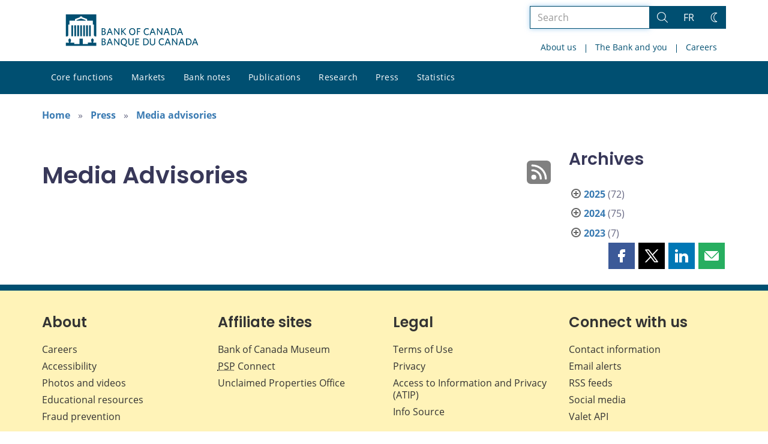

--- FILE ---
content_type: text/html; charset=UTF-8
request_url: https://www.bankofcanada.ca/2017/11/?content_type=media-advisories
body_size: 23565
content:
<!DOCTYPE html>
<html lang="en-US">
<head>
    <meta http-equiv="X-UA-Compatible" content="IE=edge">
    <meta http-equiv="content-type" content="text/html; charset=UTF-8"/>
    <meta name="twitter:card" content="summary"/>
    <meta name="twitter:site" content="@bankofcanada"/>
    <meta name="twitter:title" content="Media Advisories"/>
    <meta name="twitter:description" content="The Bank of Canada is the nation’s central bank. We are not a commercial bank and do not offer banking services to the public. Rather, we have responsibilities for Canada’s monetary policy, bank notes, financial system, and funds management. Our principal role, as defined in the Bank of Canada Act, is &amp;quot;to promote the economic and financial welfare of Canada.&amp;quot;"/>
    <meta name="twitter:image" content="https://www.bankofcanada.ca/wp-content/uploads/2018/05/4.jpg"/>
    <meta property="og:url" content="www.bankofcanada.ca/2017/11/?content_type=media-advisories"/>
    <meta property="og:title" content="Media Advisories"/>
    <meta property="og:image" content="https://www.bankofcanada.ca/wp-content/uploads/2022/01/default-og-image.jpg"/>
    <meta property="og:description" content="The Bank of Canada is the nation’s central bank. We are not a commercial bank and do not offer banking services to the public. Rather, we have responsibilities for Canada’s monetary policy, bank notes, financial system, and funds management. Our principal role, as defined in the Bank of Canada Act, is &amp;quot;to promote the economic and financial welfare of Canada.&amp;quot;"/>
    <meta property="og:type" content="website"/>
    <meta property="description" content="The Bank of Canada is the nation’s central bank. We are not a commercial bank and do not offer banking services to the public. Rather, we have responsibilities for Canada’s monetary policy, bank notes, financial system, and funds management. Our principal role, as defined in the Bank of Canada Act, is &amp;quot;to promote the economic and financial welfare of Canada.&amp;quot;"/>
    <meta name="viewport" content="width=device-width, initial-scale=1.0">
    <meta name="publication_date" content=""/>
    <meta name="last_modified_date" content=""/>
        <meta name='robots' content='noindex,follow'/>
    
    <title>Media Advisories - Bank of Canada</title>

    <link rel="alternate" hreflang="en-us" href="https://www.bankofcanada.ca/content_type/press/media-advisories/" />
<link rel="alternate" hreflang="fr-fr" href="https://www.banqueducanada.ca/content_type/medias/avis-aux-medias/" />
<link rel="alternate" hreflang="x-default" href="https://www.bankofcanada.ca/content_type/press/media-advisories/" />
<link rel='stylesheet' id='all-css-css'  href='https://www.bankofcanada.ca/wp-content/themes/ews-build-2024/css/all.css?dts=20250910160918' type='text/css' media='screen' />
<link rel='stylesheet' id='print-css-css'  href='https://www.bankofcanada.ca/wp-content/themes/ews-build-2024/css/print.css?dts=20250910160918' type='text/css' media='print' />
<link rel='stylesheet' id='kohana_datepicker_css-css'  href='https://www.bankofcanada.ca/wp-content/themes/ews-build-2024/css/datepicker/datepicker.css?dts=20250910160918' type='text/css' media='screen' />
<link rel='stylesheet' id='bocss-css-css'  href='https://www.bankofcanada.ca/wp-content/themes/ews-build-2024/css/BoCSS.css?dts=20250910160918' type='text/css' media='screen' />
<link rel='stylesheet' id='carrington-business-css'  href='https://www.bankofcanada.ca/wp-content/themes/ews-build-2024/style.css?dts=20250910160918' type='text/css' media='screen' />
<link rel='stylesheet' id='wp-block-library-css'  href='https://www.bankofcanada.ca/wp-includes/css/dist/block-library/style.min.css?dts=20250910160918' type='text/css' media='all' />
<style id='elasticpress-related-posts-style-inline-css' type='text/css'>
.editor-styles-wrapper .wp-block-elasticpress-related-posts ul,.wp-block-elasticpress-related-posts ul{list-style-type:none;padding:0}.editor-styles-wrapper .wp-block-elasticpress-related-posts ul li a>div{display:inline}

</style>
<style id='global-styles-inline-css' type='text/css'>
body{--wp--preset--color--black: #000000;--wp--preset--color--cyan-bluish-gray: #abb8c3;--wp--preset--color--white: #ffffff;--wp--preset--color--pale-pink: #f78da7;--wp--preset--color--vivid-red: #cf2e2e;--wp--preset--color--luminous-vivid-orange: #ff6900;--wp--preset--color--luminous-vivid-amber: #fcb900;--wp--preset--color--light-green-cyan: #7bdcb5;--wp--preset--color--vivid-green-cyan: #00d084;--wp--preset--color--pale-cyan-blue: #8ed1fc;--wp--preset--color--vivid-cyan-blue: #0693e3;--wp--preset--color--vivid-purple: #9b51e0;--wp--preset--gradient--vivid-cyan-blue-to-vivid-purple: linear-gradient(135deg,rgba(6,147,227,1) 0%,rgb(155,81,224) 100%);--wp--preset--gradient--light-green-cyan-to-vivid-green-cyan: linear-gradient(135deg,rgb(122,220,180) 0%,rgb(0,208,130) 100%);--wp--preset--gradient--luminous-vivid-amber-to-luminous-vivid-orange: linear-gradient(135deg,rgba(252,185,0,1) 0%,rgba(255,105,0,1) 100%);--wp--preset--gradient--luminous-vivid-orange-to-vivid-red: linear-gradient(135deg,rgba(255,105,0,1) 0%,rgb(207,46,46) 100%);--wp--preset--gradient--very-light-gray-to-cyan-bluish-gray: linear-gradient(135deg,rgb(238,238,238) 0%,rgb(169,184,195) 100%);--wp--preset--gradient--cool-to-warm-spectrum: linear-gradient(135deg,rgb(74,234,220) 0%,rgb(151,120,209) 20%,rgb(207,42,186) 40%,rgb(238,44,130) 60%,rgb(251,105,98) 80%,rgb(254,248,76) 100%);--wp--preset--gradient--blush-light-purple: linear-gradient(135deg,rgb(255,206,236) 0%,rgb(152,150,240) 100%);--wp--preset--gradient--blush-bordeaux: linear-gradient(135deg,rgb(254,205,165) 0%,rgb(254,45,45) 50%,rgb(107,0,62) 100%);--wp--preset--gradient--luminous-dusk: linear-gradient(135deg,rgb(255,203,112) 0%,rgb(199,81,192) 50%,rgb(65,88,208) 100%);--wp--preset--gradient--pale-ocean: linear-gradient(135deg,rgb(255,245,203) 0%,rgb(182,227,212) 50%,rgb(51,167,181) 100%);--wp--preset--gradient--electric-grass: linear-gradient(135deg,rgb(202,248,128) 0%,rgb(113,206,126) 100%);--wp--preset--gradient--midnight: linear-gradient(135deg,rgb(2,3,129) 0%,rgb(40,116,252) 100%);--wp--preset--duotone--dark-grayscale: url('#wp-duotone-dark-grayscale');--wp--preset--duotone--grayscale: url('#wp-duotone-grayscale');--wp--preset--duotone--purple-yellow: url('#wp-duotone-purple-yellow');--wp--preset--duotone--blue-red: url('#wp-duotone-blue-red');--wp--preset--duotone--midnight: url('#wp-duotone-midnight');--wp--preset--duotone--magenta-yellow: url('#wp-duotone-magenta-yellow');--wp--preset--duotone--purple-green: url('#wp-duotone-purple-green');--wp--preset--duotone--blue-orange: url('#wp-duotone-blue-orange');--wp--preset--font-size--small: 13px;--wp--preset--font-size--medium: 20px;--wp--preset--font-size--large: 36px;--wp--preset--font-size--x-large: 42px;}.has-black-color{color: var(--wp--preset--color--black) !important;}.has-cyan-bluish-gray-color{color: var(--wp--preset--color--cyan-bluish-gray) !important;}.has-white-color{color: var(--wp--preset--color--white) !important;}.has-pale-pink-color{color: var(--wp--preset--color--pale-pink) !important;}.has-vivid-red-color{color: var(--wp--preset--color--vivid-red) !important;}.has-luminous-vivid-orange-color{color: var(--wp--preset--color--luminous-vivid-orange) !important;}.has-luminous-vivid-amber-color{color: var(--wp--preset--color--luminous-vivid-amber) !important;}.has-light-green-cyan-color{color: var(--wp--preset--color--light-green-cyan) !important;}.has-vivid-green-cyan-color{color: var(--wp--preset--color--vivid-green-cyan) !important;}.has-pale-cyan-blue-color{color: var(--wp--preset--color--pale-cyan-blue) !important;}.has-vivid-cyan-blue-color{color: var(--wp--preset--color--vivid-cyan-blue) !important;}.has-vivid-purple-color{color: var(--wp--preset--color--vivid-purple) !important;}.has-black-background-color{background-color: var(--wp--preset--color--black) !important;}.has-cyan-bluish-gray-background-color{background-color: var(--wp--preset--color--cyan-bluish-gray) !important;}.has-white-background-color{background-color: var(--wp--preset--color--white) !important;}.has-pale-pink-background-color{background-color: var(--wp--preset--color--pale-pink) !important;}.has-vivid-red-background-color{background-color: var(--wp--preset--color--vivid-red) !important;}.has-luminous-vivid-orange-background-color{background-color: var(--wp--preset--color--luminous-vivid-orange) !important;}.has-luminous-vivid-amber-background-color{background-color: var(--wp--preset--color--luminous-vivid-amber) !important;}.has-light-green-cyan-background-color{background-color: var(--wp--preset--color--light-green-cyan) !important;}.has-vivid-green-cyan-background-color{background-color: var(--wp--preset--color--vivid-green-cyan) !important;}.has-pale-cyan-blue-background-color{background-color: var(--wp--preset--color--pale-cyan-blue) !important;}.has-vivid-cyan-blue-background-color{background-color: var(--wp--preset--color--vivid-cyan-blue) !important;}.has-vivid-purple-background-color{background-color: var(--wp--preset--color--vivid-purple) !important;}.has-black-border-color{border-color: var(--wp--preset--color--black) !important;}.has-cyan-bluish-gray-border-color{border-color: var(--wp--preset--color--cyan-bluish-gray) !important;}.has-white-border-color{border-color: var(--wp--preset--color--white) !important;}.has-pale-pink-border-color{border-color: var(--wp--preset--color--pale-pink) !important;}.has-vivid-red-border-color{border-color: var(--wp--preset--color--vivid-red) !important;}.has-luminous-vivid-orange-border-color{border-color: var(--wp--preset--color--luminous-vivid-orange) !important;}.has-luminous-vivid-amber-border-color{border-color: var(--wp--preset--color--luminous-vivid-amber) !important;}.has-light-green-cyan-border-color{border-color: var(--wp--preset--color--light-green-cyan) !important;}.has-vivid-green-cyan-border-color{border-color: var(--wp--preset--color--vivid-green-cyan) !important;}.has-pale-cyan-blue-border-color{border-color: var(--wp--preset--color--pale-cyan-blue) !important;}.has-vivid-cyan-blue-border-color{border-color: var(--wp--preset--color--vivid-cyan-blue) !important;}.has-vivid-purple-border-color{border-color: var(--wp--preset--color--vivid-purple) !important;}.has-vivid-cyan-blue-to-vivid-purple-gradient-background{background: var(--wp--preset--gradient--vivid-cyan-blue-to-vivid-purple) !important;}.has-light-green-cyan-to-vivid-green-cyan-gradient-background{background: var(--wp--preset--gradient--light-green-cyan-to-vivid-green-cyan) !important;}.has-luminous-vivid-amber-to-luminous-vivid-orange-gradient-background{background: var(--wp--preset--gradient--luminous-vivid-amber-to-luminous-vivid-orange) !important;}.has-luminous-vivid-orange-to-vivid-red-gradient-background{background: var(--wp--preset--gradient--luminous-vivid-orange-to-vivid-red) !important;}.has-very-light-gray-to-cyan-bluish-gray-gradient-background{background: var(--wp--preset--gradient--very-light-gray-to-cyan-bluish-gray) !important;}.has-cool-to-warm-spectrum-gradient-background{background: var(--wp--preset--gradient--cool-to-warm-spectrum) !important;}.has-blush-light-purple-gradient-background{background: var(--wp--preset--gradient--blush-light-purple) !important;}.has-blush-bordeaux-gradient-background{background: var(--wp--preset--gradient--blush-bordeaux) !important;}.has-luminous-dusk-gradient-background{background: var(--wp--preset--gradient--luminous-dusk) !important;}.has-pale-ocean-gradient-background{background: var(--wp--preset--gradient--pale-ocean) !important;}.has-electric-grass-gradient-background{background: var(--wp--preset--gradient--electric-grass) !important;}.has-midnight-gradient-background{background: var(--wp--preset--gradient--midnight) !important;}.has-small-font-size{font-size: var(--wp--preset--font-size--small) !important;}.has-medium-font-size{font-size: var(--wp--preset--font-size--medium) !important;}.has-large-font-size{font-size: var(--wp--preset--font-size--large) !important;}.has-x-large-font-size{font-size: var(--wp--preset--font-size--x-large) !important;}
</style>
<link rel='stylesheet' id='contact-form-7-css'  href='https://www.bankofcanada.ca/wp-content/plugins/contact-form-7/includes/css/styles.css?dts=20250910160918' type='text/css' media='all' />
<style id='contact-form-7-inline-css' type='text/css'>
.wpcf7 .wpcf7-recaptcha iframe {margin-bottom: 0;}.wpcf7 .wpcf7-recaptcha[data-align="center"] > div {margin: 0 auto;}.wpcf7 .wpcf7-recaptcha[data-align="right"] > div {margin: 0 0 0 auto;}
</style>
<link rel='stylesheet' id='elasticpress-facets-css'  href='https://www.bankofcanada.ca/wp-content/plugins/elasticpress/dist/css/facets-styles.css?dts=20250910160918' type='text/css' media='all' />
<link rel='stylesheet' id='fancybox-css'  href='https://www.bankofcanada.ca/wp-content/plugins/easy-fancybox/fancybox/1.5.4/jquery.fancybox.min.css?dts=20250910160918' type='text/css' media='screen' />
<style id='fancybox-inline-css' type='text/css'>
#fancybox-outer{background:#fff}#fancybox-content{background:#fff;border-color:#fff;color:inherit;}
</style>
<link rel='stylesheet' id='cf7cf-style-css'  href='https://www.bankofcanada.ca/wp-content/plugins/cf7-conditional-fields/style.css?dts=20250910160918' type='text/css' media='all' />

            <script type='text/javascript'>
                CFCT = {
                    url: 'https://www.bankofcanada.ca/'
                };
            </script>
        <script type='text/javascript' src='https://www.bankofcanada.ca/wp-includes/js/jquery/jquery.min.js?dts=20250910160918' id='jquery-core-js'></script>
<script type='text/javascript' src='https://www.bankofcanada.ca/wp-includes/js/jquery/jquery-migrate.min.js?dts=20250910160918' id='jquery-migrate-js'></script>
<script type='text/javascript' src='https://www.bankofcanada.ca/wp-content/themes/parent-build/js/numeral.min.js?dts=20250910160918' id='numeral-js'></script>
<script type='text/javascript' src='https://www.bankofcanada.ca/wp-content/themes/parent-build/js/numeralLocales.js?dts=20250910160918' id='numeralLocales-js'></script>
<script type='text/javascript' src='https://www.bankofcanada.ca/wp-content/themes/parent-build/js/checkStorageAvailable.js?dts=20250910160918' id='checkStorageAvailable-js'></script>
<script type='text/javascript' src='https://www.bankofcanada.ca/wp-content/themes/parent-build/js/theme-switch.js?dts=20250910160918' id='themeSwitch-js'></script>
<script type='text/javascript' src='https://www.bankofcanada.ca/wp-content/plugins/boc_post_callout/src/PostCallout/js/widget-card.js?dts=20250910160918' id='post_callout_js-js'></script>
<script type='text/javascript'>numeral.locale('boc_en')</script>

    <link rel="apple-touch-icon" sizes="57x57" href="https://www.bankofcanada.ca/wp-content/themes/ews-build-2024/img/favicon/apple-touch-icon-57x57.png">
<link rel="apple-touch-icon" sizes="60x60" href="https://www.bankofcanada.ca/wp-content/themes/ews-build-2024/img/favicon/apple-touch-icon-60x60.png">
<link rel="apple-touch-icon" sizes="72x72" href="https://www.bankofcanada.ca/wp-content/themes/ews-build-2024/img/favicon/apple-touch-icon-72x72.png">
<link rel="apple-touch-icon" sizes="76x76" href="https://www.bankofcanada.ca/wp-content/themes/ews-build-2024/img/favicon/apple-touch-icon-76x76.png">
<link rel="apple-touch-icon" sizes="114x114" href="https://www.bankofcanada.ca/wp-content/themes/ews-build-2024/img/favicon/apple-touch-icon-114x114.png">
<link rel="apple-touch-icon" sizes="120x120" href="https://www.bankofcanada.ca/wp-content/themes/ews-build-2024/img/favicon/apple-touch-icon-120x120.png">
<link rel="apple-touch-icon" sizes="144x144" href="https://www.bankofcanada.ca/wp-content/themes/ews-build-2024/img/favicon/apple-touch-icon-144x144.png">
<link rel="apple-touch-icon" sizes="152x152" href="https://www.bankofcanada.ca/wp-content/themes/ews-build-2024/img/favicon/apple-touch-icon-152x152.png">
<link rel="apple-touch-icon" sizes="180x180" href="https://www.bankofcanada.ca/wp-content/themes/ews-build-2024/img/favicon/apple-touch-icon-180x180.png">
<link rel="icon" type="image/png" sizes="32x32" href="https://www.bankofcanada.ca/wp-content/themes/ews-build-2024/img/favicon/favicon-32x32.png">
<link rel="icon" type="image/png" sizes="192x192" href="https://www.bankofcanada.ca/wp-content/themes/ews-build-2024/img/favicon/android-chrome-192x192.png">
<link rel="icon" type="image/png" sizes="16x16" href="https://www.bankofcanada.ca/wp-content/themes/ews-build-2024/img/favicon/favicon-16x16.png">
<link rel="manifest" href="https://www.bankofcanada.ca/wp-content/themes/ews-build-2024/img/favicon/site.webmanifest">
<link rel="mask-icon" href="https://www.bankofcanada.ca/wp-content/themes/ews-build-2024/img/favicon/safari-pinned-tab.svg" color="#23242C">
<link rel="shortcut icon" href="https://www.bankofcanada.ca/wp-content/themes/ews-build-2024/img/favicon/favicon-lightmode.ico" media="(prefers-color-scheme: light)">
<link rel="shortcut icon" href="https://www.bankofcanada.ca/wp-content/themes/ews-build-2024/img/favicon/favicon-darkmode.ico" media="(prefers-color-scheme: dark)">
<meta name="msapplication-TileColor" content="#FFFFFF">
<meta name="msapplication-config" content="https://www.bankofcanada.ca/wp-content/themes/ews-build-2024/img/favicon/browserconfig.xml">
<meta name="theme-color" content="#23242C">


    <script type="text/javascript">
        var bocVars = {
            'homeUrl': "https://www.bankofcanada.ca/",
            'lang': "en",
            'valetUrl': "https://www.bankofcanada.ca/valet/",
            'rpsUrl': "https://www.bankofcanada.ca/rps-api/"
        };
            var valet_url = bocVars.valetUrl;
            var chartLanguage = bocVars.lang;
            var seriesList = {};


    </script>


    <script async src="https://www.googletagmanager.com/gtag/js?id=G-D0WRRH3RZH"></script>

<script type="text/javascript">
    var gaVars = {
        domains: ['www.bankofcanada.ca','www.banqueducanada.ca'],
        ga4analyticsAccount: 'G-D0WRRH3RZH',
        baseUrl: 'https://www.bankofcanada.ca/',
        pageUrl: 'https://www.bankofcanada.ca/2017/11/?content_type=media-advisories',
        activeLang: 'en'
    };

    window.dataLayer = window.dataLayer || [];

    function gtag() {
        dataLayer.push(arguments);
        var event = arguments[1]
        var parameters = arguments[2];
        if (localStorage.getItem('_bocDebug') === 'true' && parameters) {
            if (typeof event === 'string') {
                var debugString = 'event: ' + (event.length <= 40 ? event : (event.substring(0, 38) + '..'));
            }
            for (var param in parameters) {
                let value = parameters[param];
                if (typeof value === 'string') {
                    debugString = debugString.concat("\n  " + param + ": " +
                            (value.length <= 100 ? value : value.toString().substring(0, 98) + '..'));
                }
            }
            console.log(debugString, '\n', parameters);
        }
    }

    gtag('js', new Date());

    var DNT = 'no';
    if (navigator.doNotTrack === "yes" || navigator.doNotTrack === "1" || navigator.msDoNotTrack === "1"
        || window.doNotTrack === "yes" || window.doNotTrack === "1" || window.msDoNotTrack === "1") {
        DNT = 'yes';
    }

    var options = {
        // By default gtag('config'...) triggers a page_view, we need to disable it here because we
        // are sending a manual page_view event with dimensions later, this is to avoid duplicate page_view events
        'send_page_view': false,
        'linker': {
            'domains': gaVars.domains
        },
        'link_attribution': {
            'cookie_name': '_gaela',
            'cookie_expires': 60,
            'levels': 9
        },
        'anonymize_ip': true,
        // We need to map dimensions to the Custom Dimension Names set in Google Analytics
        'custom_map': {'dimension1': 'DNT', 'dimension2': 'URLAnchor'},
    };

    if (gaVars.ga4analyticsAccount) {
        gtag('config', gaVars.ga4analyticsAccount, options);
    }
    // Manually send page_view event with dimensions
    gtag('event', 'page_view', {'DNT': DNT, 'URLAnchor': location.hash});

    if (localStorage.getItem('_bocDebug') === 'true') {
        // eslint-disable-next-line no-console
        console.log("  Options:", options, "\ndataLayer: ", dataLayer);
    }

    /**
     * Ensures all YouTube embed iframes within the specified container have the IFrame Player API enabled.
     * Adds or updates the 'enablejsapi=1' parameter in the iframe src if missing.
     * Handles invalid iframe src values gracefully.
     *
     * @param {Element|Document} container - The DOM element or document to search within.
     */
    function enableIFramePlayerAPI(container) {
        const iframes = container.querySelectorAll('iframe[src*="youtube.com/embed"]');

        iframes.forEach((iframe) => {
            try {
                const src = new URL(iframe.src);

                const enableJsApi = src.searchParams.get('enablejsapi');
                if (enableJsApi !== '1') {
                    src.searchParams.set('enablejsapi', '1');
                    iframe.src = src.toString();
                }
            } catch (e) {
                console.warn('Invalid iframe src:', iframe.src, e);
            }
        });
    }

    // Enable the JS IFrame Player API on all YouTube videos on the page
    document.addEventListener('DOMContentLoaded', () => {
        enableIFramePlayerAPI(document.body);

        // Make sure it works with the ajax updater
        jQuery('#main-content').on('ajax-updater:page-loaded', () => {
            enableIFramePlayerAPI(document.body);
        });
    });

</script>


    <script type="application/ld+json">
        {
          "@context": "http://schema.org/",
          "@type": "Organization",
          "name": "Bank of Canada",
          "url" : "https://www.bankofcanada.ca/",
          "sameAs":[
          "https://twitter.com/bankofcanada",
          "https://www.linkedin.com/company/12682",
          "https://www.youtube.com/user/bankofcanadaofficial",
          "https://www.flickr.com/photos/bankofcanada/"
          ]
        }
    </script>
</head>

<body class=" no-js">
<div id="skip" class="hidden-xs hidden-sm">

    <div id="skip-link-wrapper">
        <a id="skip-link" href="#main-content">Skip to content</a>
    </div>
</div>
<div class="top-bar-wrap hidden-xs hidden-sm">
    <div class="container header-grid">
        <div id="header-logo">
            <a hreflang='en' href="https://www.bankofcanada.ca/" title="Home" tabindex="0">
                <svg id="Layer_1" data-name="Layer 1" xmlns="http://www.w3.org/2000/svg" viewBox="0 0 134.46 32.93"><title>Home</title><path d="M5.61,11.1H7.37v11.2H5.61Zm3,0h1.76v11.2H8.62Zm3,0h1.76v11.2H11.62Zm3,0h1.76v11.2H14.62Zm9,0h1.76v11.2H23.62Zm-3,0h1.76v11.2H20.62Zm-3,0h1.76v11.2H17.62ZM27.69,28.71a8,8,0,0,0,.63-2.5c0-.69,0-.91-.8-1.17,0,0-.09,0-.09-.17a.14.14,0,0,1,.13-.15,0,0,0,0,0,0,0c0-.1,0-.28-.56-.28s-.55.18-.56.28a0,0,0,0,0,0,0,.14.14,0,0,1,.13.15c0,.14-.09.17-.09.17-.85.26-.83.47-.8,1.17a8.31,8.31,0,0,0,.63,2.49v0H22.39v1.41H17.15V24.73H13.85v5.43H8.61V28.75h-4v0a8.24,8.24,0,0,0,.63-2.49c0-.69.05-.91-.8-1.17,0,0-.09,0-.09-.17a.14.14,0,0,1,.13-.15s0,0,0,0,0-.28-.56-.28-.56.18-.56.28,0,0,0,0a.14.14,0,0,1,.13.15c0,.14-.09.17-.09.17-.85.26-.84.47-.8,1.17a8,8,0,0,0,.63,2.49v0H0V32H31V28.75H27.69v0ZM20.11,5.81,15.5,4.16,10.89,5.81V6.4h9.22ZM0,0V22.39H1.59l.92-.95V10.38H3.61V6.44H9.26V4.81l5.1-1.92V2.2h2.26v.68l5.1,1.92V6.44h5.65v3.94h1.11V21.44l.92.95H31V0Z" transform="translate(0)"/><g id="Layer_1-2" data-name="Layer 1"><path d="M38.11,31.41H36.45V24.53h1.66c1.53,0,2.23.7,2.23,1.78a1.46,1.46,0,0,1-1,1.4,1.65,1.65,0,0,1,1.27,1.66c0,1.4-1,2-2.55,2m0-6.05h-.76v2.1H38c.89,0,1.4-.38,1.4-1.08S39,25.35,38.11,25.35Zm0,2.8h-.76v2.42h.76c1,0,1.53-.38,1.53-1.21S39.13,28.16,38.11,28.16Z" transform="translate(0)"/><path d="M46.83,31.47,46,29.37H43.2l-.76,2h-1l2.67-6.88h1l2.61,6.75-.89.19M44.6,25.61l-1.08,2.87h2.17Z" transform="translate(0)"/><polyline points="53.65 31.41 49.89 26.05 49.89 31.41 49.06 31.41 49.06 24.53 49.89 24.53 53.52 29.69 53.52 24.53 54.35 24.53 54.35 31.41 53.65 31.41"/><path d="M60,31.28l2,.7-.19,1L58,31.41A3.34,3.34,0,0,1,55.75,28c0-2.1,1.27-3.57,3.18-3.57s3.12,1.46,3.12,3.57A3.18,3.18,0,0,1,60,31.28m-1-6c-1.34,0-2.17,1-2.17,2.67s.83,2.74,2.17,2.74S61.1,29.62,61.1,28,60.27,25.29,58.93,25.29Z" transform="translate(0)"/><path d="M66.13,31.53a2.53,2.53,0,0,1-2.67-2.74V24.53h1v4.14c0,1.21.51,2,1.72,2s1.72-.7,1.72-2v-4.2h1v4.2a2.56,2.56,0,0,1-2.67,2.87" transform="translate(0)"/><polyline points="70.72 31.41 70.72 24.53 74.41 24.53 74.41 25.42 71.61 25.42 71.61 27.39 73.77 27.39 73.9 28.22 71.61 28.22 71.61 30.51 74.47 30.51 74.47 31.41 70.72 31.41"/><path d="M80.65,31.41h-2V24.53h2c2.36,0,3.63,1.4,3.63,3.44S83,31.41,80.65,31.41m.06-6.05H79.63v5.16h1.08a2.37,2.37,0,0,0,2.67-2.61A2.44,2.44,0,0,0,80.71,25.35Z" transform="translate(0)"/><path d="M88,31.53a2.53,2.53,0,0,1-2.67-2.74V24.53h1v4.14c0,1.21.51,2,1.72,2s1.72-.7,1.72-2v-4.2h1v4.2A2.56,2.56,0,0,1,88,31.53" transform="translate(0)"/><path d="M97.59,31.53c-1.91,0-3.18-1.4-3.18-3.57s1.27-3.57,3.18-3.57a3.29,3.29,0,0,1,2,.57l-.13,1a2.94,2.94,0,0,0-1.85-.64c-1.4,0-2.23,1-2.23,2.67s.83,2.67,2.23,2.67a3.17,3.17,0,0,0,1.91-.7l.13.89a3.26,3.26,0,0,1-2,.7" transform="translate(0)"/><path d="M105.74,31.47l-.83-2.1h-2.8l-.76,2h-1l2.67-6.88h1l2.67,6.75-1,.19m-2.23-5.86-1.08,2.87h2.23Z" transform="translate(0)"/><polyline points="112.62 31.41 108.86 26.05 108.86 31.41 107.97 31.41 107.97 24.53 108.8 24.53 112.43 29.69 112.43 24.53 113.32 24.53 113.32 31.41 112.62 31.41"/><path d="M119.94,31.47l-.83-2.1h-2.8l-.76,2h-1l2.67-6.88h1l2.61,6.75-.89.19m-2.23-5.86-1.08,2.87h2.17Z" transform="translate(0)"/><path d="M124.15,31.41h-2V24.53h2c2.36,0,3.63,1.4,3.63,3.44s-1.27,3.44-3.63,3.44m.06-6.05h-1.08v5.16h1.08a2.32,2.32,0,0,0,2.61-2.61A2.39,2.39,0,0,0,124.21,25.35Z" transform="translate(0)"/><path d="M133.51,31.47l-.83-2.1h-2.8l-.76,2h-1l2.67-6.88h1l2.67,6.75-1,.19m-2.23-5.86-1.08,2.87h2.17Z" transform="translate(0)"/><path d="M38.11,21H36.45V14.08h1.66c1.53,0,2.23.7,2.23,1.78a1.46,1.46,0,0,1-1,1.4,1.65,1.65,0,0,1,1.27,1.66c0,1.4-1,2-2.55,2m0-6.05h-.76V17H38c.89,0,1.4-.38,1.4-1.08S39,14.91,38.11,14.91Zm0,2.8h-.76v2.42h.76c1,0,1.53-.38,1.53-1.21S39.13,17.71,38.11,17.71Z" transform="translate(0)"/><path d="M46.83,21,46,18.86H43.2L42.44,21h-1l2.67-6.88h1l2.61,6.75-.89.19M44.6,15.17,43.52,18h2.17Z" transform="translate(0)"/><polyline points="53.65 20.96 49.89 15.61 49.89 20.96 49.06 20.96 49.06 14.08 49.89 14.08 53.52 19.24 53.52 14.08 54.35 14.08 54.35 20.96 53.65 20.96"/><polyline points="60.46 21.02 57.21 17.46 57.21 20.96 56.26 20.96 56.26 14.08 57.21 14.08 57.21 17.14 60.14 14.08 61.23 14.08 58.23 17.27 61.42 20.77 60.46 21.02"/><path d="M67.47,21.09c-1.91,0-3.12-1.4-3.12-3.57S65.56,14,67.53,14s3.12,1.4,3.12,3.57-1.21,3.57-3.18,3.57m0-6.3c-1.34,0-2.17,1.08-2.17,2.67s.83,2.67,2.17,2.67,2.17-1.08,2.17-2.67S68.87,14.78,67.47,14.78Z" transform="translate(0)"/><polyline points="73.2 14.91 73.2 17.01 75.24 17.01 75.43 17.9 73.2 17.9 73.2 20.96 72.24 20.96 72.24 14.08 75.81 14.08 75.81 14.91 73.2 14.91"/><path d="M82.3,21.09c-1.91,0-3.18-1.4-3.18-3.57S80.39,14,82.3,14a3.29,3.29,0,0,1,2,.57l-.13,1a2.94,2.94,0,0,0-1.85-.64c-1.4,0-2.23,1.08-2.23,2.67s.83,2.67,2.23,2.67a3.17,3.17,0,0,0,1.91-.7l.13.89a3.56,3.56,0,0,1-2,.7" transform="translate(0)"/><path d="M90.46,21l-.83-2.1h-2.8L86,21H85l2.67-6.88h1l2.61,6.75-.83.19m-2.23-5.86L87.14,18h2.17Z" transform="translate(0)"/><polyline points="97.27 20.96 93.51 15.61 93.51 20.96 92.62 20.96 92.62 14.08 93.45 14.08 97.14 19.24 97.14 14.08 97.97 14.08 97.97 20.96 97.27 20.96"/><path d="M104.66,21l-.83-2.1H101l-.76,2h-1L102,14.08h1l2.61,6.75-.89.19m-2.23-5.86L101.35,18h2.17Z" transform="translate(0)"/><path d="M108.8,21h-2V14.08h2c2.36,0,3.63,1.4,3.63,3.44S111.15,21,108.8,21m.06-6.05h-1.08v5.16h1.08a2.32,2.32,0,0,0,2.61-2.61A2.36,2.36,0,0,0,108.86,14.91Z" transform="translate(0)"/><path d="M118.16,21l-.83-2.17h-2.8l-.76,2h-1L115.48,14h1l2.67,6.75-1,.25m-2.23-5.86L114.85,18h2.23Z" transform="translate(0)"/></g></svg>
            </a>
        </div>
        <div id='toolbar-lg' class='pull-right'>
            <form id="google-search-form" name="gs" method="get" action="https://www.bankofcanada.ca/search/" role='form' class='form-inline'>
    <div class="form-group search-group">
        <div class="flex-search-container">

            <label for="search" class="sr-only">Search the site</label>
            <input type="text" title="Search" name="esearch" maxlength="256"
                   placeholder="Search"
                   id="search"
                   class="form-control search-space search-input"
                   value=""
                   autofocus
            />
            <div class="input-group-btn">
                <button class='btn btn-default search-button' type="submit">
                    <span class='sr-only'>Search</span>
                    <div class="bocss-icon bocss-icon__full bocss-icon__search">
    <!-- Generator: Adobe Illustrator 22.1.0, SVG Export Plug-In . SVG Version: 6.00 Build 0)  --><svg version="1.1" xmlns="http://www.w3.org/2000/svg" xmlns:xlink="http://www.w3.org/1999/xlink" x="0px" y="0px" viewbox="0 0 24 24" style="enable-background:new 0 0 24 24;" xml:space="preserve">
<g>
	<path d="M23.245,23.996c-0.2,0-0.389-0.078-0.53-0.22L16.2,17.26c-0.761,0.651-1.618,1.182-2.553,1.579
		c-1.229,0.522-2.52,0.787-3.837,0.787c-1.257,0-2.492-0.241-3.673-0.718c-2.431-0.981-4.334-2.849-5.359-5.262
		c-1.025-2.412-1.05-5.08-0.069-7.51S3.558,1.802,5.97,0.777C7.199,0.254,8.489-0.01,9.807-0.01c1.257,0,2.492,0.242,3.673,0.718
		c2.431,0.981,4.334,2.849,5.359,5.262c1.025,2.413,1.05,5.08,0.069,7.51c-0.402,0.996-0.956,1.909-1.649,2.718l6.517,6.518
		c0.292,0.292,0.292,0.768,0,1.061C23.634,23.918,23.445,23.996,23.245,23.996z M9.807,1.49c-1.115,0-2.209,0.224-3.25,0.667
		C4.513,3.026,2.93,4.638,2.099,6.697c-0.831,2.059-0.81,4.318,0.058,6.362c0.869,2.044,2.481,3.627,4.54,4.458
		c1.001,0.404,2.048,0.608,3.112,0.608c1.115,0,2.209-0.224,3.25-0.667c0.974-0.414,1.847-0.998,2.594-1.736
		c0.01-0.014,0.021-0.026,0.032-0.037c0.016-0.016,0.031-0.029,0.045-0.039c0.763-0.771,1.369-1.693,1.786-2.728
		c0.831-2.059,0.81-4.318-0.059-6.362c-0.868-2.044-2.481-3.627-4.54-4.458C11.918,1.695,10.871,1.49,9.807,1.49z"></path>
</g>
</svg>

</div>

                </button>
            </div>
        </div>
    </div>
</form>

<script>
    const skip = document.getElementById("skip-link");
    let firstTab = false
    document.addEventListener("keydown", function (event) {
        if (event.keyCode == 9 && !firstTab) {
            event.preventDefault();
            skip.focus();
            firstTab = true;
        }
    })
</script>
            <a id='langSwitch'
             href='https://www.banqueducanada.ca/?year=2017&monthnum=11&content_type=avis-aux-medias' class='btn btn-default lang-analytics' aria-label='basculez vers le français' lang='fr'>FR</a>
                <button id="theme-switcher-light" type="button" title="Change theme" class="bocss-button bocss-button--navigation bocss-button--small bocss-button--icon-only" data-action="theme-switch">
    <div class="bocss-icon bocss-icon__small bocss-icon__sun">
    <svg xmlns="http://www.w3.org/2000/svg" xmlns:xlink="http://www.w3.org/1999/xlink" version="1.1" x="0px" y="0px" viewbox="0 0 24 24" style="enable-background:new 0 0 24 24;" xml:space="preserve"><title>Change theme</title>
<g>
	<path d="M12,19.5c-4.135,0-7.5-3.365-7.5-7.5S7.865,4.5,12,4.5s7.5,3.365,7.5,7.5S16.135,19.5,12,19.5z M12,6c-3.308,0-6,2.692-6,6   s2.692,6,6,6s6-2.692,6-6S15.308,6,12,6z"></path>
	<path d="M12,3c-0.414,0-0.75-0.336-0.75-0.75v-1.5C11.25,0.336,11.586,0,12,0s0.75,0.336,0.75,0.75v1.5C12.75,2.664,12.414,3,12,3z   "></path>
	<path d="M18.894,5.856c-0.2,0-0.389-0.078-0.53-0.22c-0.142-0.142-0.22-0.33-0.22-0.53c0-0.2,0.078-0.389,0.22-0.53l1.061-1.061   c0.142-0.142,0.33-0.22,0.53-0.22s0.389,0.078,0.53,0.22c0.142,0.142,0.22,0.33,0.22,0.53c0,0.2-0.078,0.389-0.22,0.53   l-1.061,1.061C19.283,5.778,19.094,5.856,18.894,5.856z"></path>
	<path d="M21.75,12.75C21.336,12.75,21,12.414,21,12s0.336-0.75,0.75-0.75h1.5c0.414,0,0.75,0.336,0.75,0.75s-0.336,0.75-0.75,0.75   H21.75z"></path>
	<path d="M19.955,20.705c-0.2,0-0.389-0.078-0.53-0.22l-1.061-1.061c-0.292-0.292-0.292-0.768,0-1.061   c0.142-0.142,0.33-0.22,0.53-0.22s0.389,0.078,0.53,0.22l1.061,1.061c0.292,0.292,0.292,0.768,0,1.061   C20.344,20.627,20.155,20.705,19.955,20.705z"></path>
	<path d="M12,24c-0.414,0-0.75-0.336-0.75-0.75v-1.5c0-0.414,0.336-0.75,0.75-0.75s0.75,0.336,0.75,0.75v1.5   C12.75,23.664,12.414,24,12,24z"></path>
	<path d="M4.045,20.705c-0.2,0-0.389-0.078-0.53-0.22c-0.142-0.142-0.22-0.33-0.22-0.53s0.078-0.389,0.22-0.53l1.061-1.061   c0.141-0.142,0.33-0.22,0.53-0.22s0.389,0.078,0.53,0.22c0.292,0.292,0.292,0.768,0,1.061l-1.061,1.061   C4.434,20.627,4.246,20.705,4.045,20.705z"></path>
	<path d="M0.75,12.75C0.336,12.75,0,12.414,0,12s0.336-0.75,0.75-0.75h1.5C2.664,11.25,3,11.586,3,12s-0.336,0.75-0.75,0.75H0.75z"></path>
	<path d="M5.106,5.856c-0.2,0-0.389-0.078-0.53-0.22L3.515,4.575c-0.142-0.141-0.22-0.33-0.22-0.53s0.078-0.389,0.22-0.53   c0.141-0.142,0.33-0.22,0.53-0.22s0.389,0.078,0.53,0.22l1.061,1.061c0.142,0.141,0.22,0.33,0.22,0.53s-0.078,0.389-0.22,0.53   C5.495,5.778,5.306,5.856,5.106,5.856z"></path>
</g>
</svg>

</div>

    
    <span class ='sr-only'> Change theme </span>
</button>
                <button id="theme-switcher-dark" type="button" title="Change theme" class="bocss-button bocss-button--navigation bocss-button--small bocss-button--icon-only" data-action="theme-switch">
    <div class="bocss-icon bocss-icon__small bocss-icon__moon">
    <svg xmlns="http://www.w3.org/2000/svg" xmlns:xlink="http://www.w3.org/1999/xlink" version="1.1" x="0px" y="0px" viewbox="0 0 24 24" style="enable-background:new 0 0 24 24;" xml:space="preserve"><title>Change theme</title>
<g>
	<path d="M15.937,23.962c-1.216,0-2.426-0.187-3.596-0.554c-3.058-0.96-5.559-3.054-7.042-5.896   c-1.483-2.842-1.771-6.091-0.811-9.149c0.961-3.058,3.054-5.559,5.896-7.042c1.714-0.895,3.63-1.368,5.539-1.368   c1.218,0,2.433,0.187,3.609,0.557c0.314,0.099,0.525,0.386,0.525,0.715c0,0.329-0.211,0.617-0.525,0.716   c-4.396,1.383-7.35,5.409-7.351,10.018c0.001,4.608,2.955,8.634,7.351,10.017c0.314,0.099,0.525,0.386,0.525,0.715   s-0.211,0.617-0.525,0.715C18.363,23.775,17.153,23.962,15.937,23.962z M15.924,1.454c-1.67,0-3.345,0.414-4.846,1.197   C8.592,3.949,6.76,6.137,5.92,8.813c-0.841,2.676-0.589,5.519,0.709,8.005s3.486,4.318,6.162,5.159   c1.025,0.322,2.084,0.485,3.147,0.485c0.289,0,0.578-0.012,0.866-0.036c-3.754-2.101-6.121-6.087-6.122-10.466   c0.001-4.381,2.369-8.367,6.124-10.468C16.513,1.466,16.218,1.454,15.924,1.454z"></path>
</g>
</svg>

</div>

    
    <span class ='sr-only'> Change theme </span>
</button>
        </div>

        <nav class="navbar-secondary" aria-label="Secondary navigation">
            <ul id="menu-secondary-menu-en" class="nav navbar-nav top-level"><li id="menu-item-243600" class="menu-item menu-item-type-post_type menu-item-object-page"><a href="https://www.bankofcanada.ca/about/">About us </a><div class="sub-menu"><div class="sub-menu-content">
					<div id="cfct-build-148169" class="cfct-build grid hideoverflow">
						<div class="row"><div class="col-sm-4 cfct-block">
			<div class="cfct-module cfct-widget-module-bochtml">
				<div class="cfct-mod-content"> <h2><a href="https://www.bankofcanada.ca/about/">About us</a></h2>
        <ul>
				<li><a href="https://www.bankofcanada.ca/about/">What we do</a></li>
				<li><a href="https://www.bankofcanada.ca/about/our-offices/">Our offices</a></li>
				<li><a href="https://www.bankofcanada.ca/about/our-vision-our-values-our-promise/">Our vision</a></li>
				<li><a href="https://www.bankofcanada.ca/about/our-history/">History</a></li>
				<li><a href="https://www.bankofcanada.ca/about/contact-information/">Contact us</a></li>
        </ul>
												<h3>Corporate governance</h3>
				        <ul>
								
        <li><a href="https://www.bankofcanada.ca/about/board-of-directors/">Board of Directors</a></li>
        <li><a href="https://www.bankofcanada.ca/about/governing-council/">Our leadership</a></li>
        <li><a href="https://www.bankofcanada.ca/about/governance-documents/">Governance documents</a></li>
				        </ul>

</div>
			</div></div><div class="col-sm-4 cfct-block">
			<div class="cfct-module cfct-widget-module-postcalloutwidget">
				<div class="cfct-mod-content"><div class="post-callout-wrapper ">
                <div class="row">
                    <div class="col-sm-12">
                        <img width="500" height="250" src="https://www.bankofcanada.ca/wp-content/uploads/2025/03/Accessibility_callout-2x1-1-500x250.jpg" class="cfct-mod-image  large-landscape" alt="" loading="lazy" />
                        
                    </div>
                </div>

    <div class="row">
        <div class="col-sm-12">
    <a aria-label="Accessibility" title="Accessibility" href="https://www.bankofcanada.ca/accessibility/"  class="post-callout-link">
        <h2 class='cfct-mod-title post-callout-title'>
            Accessibility
        </h2>
    </a>




            <div class="cfct-mod-content ">
                        <p>A plan that shares how the Bank strives to be accessible to everyone</p>
                
            </div>
        </div>
    </div>

</div>
</div>
			</div></div><div class="col-sm-4 cfct-block">
			<div class="cfct-module cfct-widget-module-postcalloutwidget">
				<div class="cfct-mod-content"><div class="post-callout-wrapper ">
                <div class="row">
                    <div class="col-sm-12">
                        <img width="500" height="250" src="https://www.bankofcanada.ca/wp-content/uploads/2024/09/rap-carousel-500x250.jpg" class="cfct-mod-image  large-landscape" alt="" loading="lazy" />
                        
                    </div>
                </div>

    <div class="row">
        <div class="col-sm-12">
    <a aria-label="Reconciliation Action Plan" title="Reconciliation Action Plan" href="https://www.bankofcanada.ca/about/governance-documents/reconciliation-action-plan/"  class="post-callout-link">
        <h2 class='cfct-mod-title post-callout-title'>
            Reconciliation Action Plan
        </h2>
    </a>




            <div class="cfct-mod-content ">
                        <p>A plan to guide the Bank along its Reconciliation journey</p>
                
            </div>
        </div>
    </div>

</div>
</div>
			</div></div></div>
					</div>
					</div></div></li>
<li id="menu-item-245569" class="menu-item menu-item-type-post_type menu-item-object-page"><a href="https://www.bankofcanada.ca/the-bank-and-you/">The Bank and you </a><div class="sub-menu"><div class="sub-menu-content">
					<div id="cfct-build-243564" class="cfct-build grid hideoverflow">
						<div class="row"><div class="col-sm-4 cfct-block">
			<div class="cfct-module cfct-widget-module-bochtml">
				<div class="cfct-mod-content">        <h2><a href="https://www.bankofcanada.ca/the-bank-and-you/">The Bank and you</a></h2>
        <ul>
				 <li><a href="https://www.bankofcanada.ca/the-bank-and-you/engaging-with-canadians/">Engaging with Canadians</a></li>
				<li><a href="https://www.bankofcanada.ca/the-bank-and-you/promoting-economic-literacy-and-education/">Promoting economic literacy and education</a></li>
        </ul>
</div>
			</div>
			<div class="cfct-module cfct-widget-module-bochtml">
				<div class="cfct-mod-content">								        <h3><a href="https://www.bankofcanada.ca/about/educational-resources/">Educational resources</a></h3>
        <ul>
				<li><a href="https://www.bankofcanada.ca/publications/the-economy-plain-and-simple/">The Economy, Plain and Simple</a></li>
        <li><a href="https://www.bankofcanada.ca/about/educational-resources/explainers/">Explainers</a></li>
        <li><a href="https://www.bankofcanada.ca/about/educational-resources/financial-education-resources/">Financial education resources</a></li>
				<li><a href="https://www.bankofcanada.ca/about/background-materials/">Background materials</a></li>
                </ul>
</div>
			</div></div><div class="col-sm-4 cfct-block">
			<div class="cfct-module cfct-widget-module-postcalloutwidget">
				<div class="cfct-mod-content"><div class="post-callout-wrapper ">
                <div class="row">
                    <div class="col-sm-12">
                        <img width="500" height="250" src="https://www.bankofcanada.ca/wp-content/uploads/2025/03/museum-feature-500x250.jpg" class="cfct-mod-image  large-landscape" alt="" loading="lazy" />
                        
                    </div>
                </div>

    <div class="row">
        <div class="col-sm-12">
    <a aria-label="Bank of Canada Museum" title="Bank of Canada Museum" href="https://www.bankofcanadamuseum.ca/"  class="post-callout-link">
        <h2 class='cfct-mod-title post-callout-title'>
            Bank of Canada Museum
        </h2>
    </a>




            <div class="cfct-mod-content ">
                        <p>Expand your understanding of spending and saving, discover your place in the economy and explore a world-class currency collection.</p>
                
            </div>
        </div>
    </div>

</div>
</div>
			</div></div><div class="col-sm-4 cfct-block">
			<div class="cfct-module cfct-widget-module-postcalloutwidget">
				<div class="cfct-mod-content"><div class="post-callout-wrapper ">
                <div class="row">
                    <div class="col-sm-12">
                        <img width="500" height="250" src="https://www.bankofcanada.ca/wp-content/uploads/2025/03/Central-bank_callout-2x1-1-500x250.jpg" class="cfct-mod-image  large-landscape" alt="" loading="lazy" />
                        
                    </div>
                </div>

    <div class="row">
        <div class="col-sm-12">
    <a aria-label="What is a central bank?" title="What is a central bank?" href="https://www.bankofcanada.ca/2024/12/what-is-a-central-bank/" data-content-type='Explainers' class="post-callout-link">
        <h2 class='cfct-mod-title post-callout-title'>
            What is a central bank?
        </h2>
    </a>




            <div class="cfct-mod-content ">
                        <p>A central bank works to promote a country’s economic stability and its citizens’ financial well-being.</p>
                
            </div>
        </div>
    </div>

</div>
</div>
			</div></div></div>
					</div>
					</div></div></li>
<li id="menu-item-243603" class="menu-item menu-item-type-post_type menu-item-object-page"><a href="https://www.bankofcanada.ca/careers/">Careers </a><div class="sub-menu"><div class="sub-menu-content">
					<div id="cfct-build-243574" class="cfct-build grid hideoverflow">
						<div class="row"><div class="col-sm-4 cfct-block">
			<div class="cfct-module cfct-widget-module-bochtml">
				<div class="cfct-mod-content">        <h2><a href="https://www.bankofcanada.ca/careers/">Careers</a></h2>
        <ul>
				<li><a href="https://www.bankofcanada.ca/careers/working-here/">Work at the Bank</a></li>
        <li><a href="https://www.bankofcanada.ca/careers/scholarship-awards/">Scholarship awards</a></li>
				<li><a href="https://www.bankofcanada.ca/careers/students/">Students and recent grads</a></li>
        </ul>
</div>
			</div></div><div class="col-sm-4 cfct-block">
			<div class="cfct-module cfct-widget-module-bochtml">
				<div class="cfct-mod-content"><div style="width:70%; margin-top: 20px;">
	<figure><img src="https://www.bankofcanada.ca/wp-content/uploads/2025/12/top100-2026_transparent_en.svg" alt="" title="Canada’s Top 100 Employers 2026" class=" alignnone" /></figure>
</div>
</div>
			</div></div><div class="col-sm-4 cfct-block">
			<div class="cfct-module cfct-widget-module-postcalloutwidget">
				<div class="cfct-mod-content"><div class="post-callout-wrapper ">
                <div class="row">
                    <div class="col-sm-12">
                        <img width="500" height="250" src="https://www.bankofcanada.ca/wp-content/uploads/2025/12/Careers_callout-500x250.png" class="cfct-mod-image  large-landscape" alt="Two people smiling at the camera: a middle-aged man wearing glasses with fair skin and light brown hair that is grey on the sides, and a woman with medium skin and long curly dark hair." loading="lazy" />
                        
                    </div>
                </div>

    <div class="row">
        <div class="col-sm-12">
    <a aria-label="Work at the Bank" title="Work at the Bank" href="https://www.bankofcanada.ca/careers/working-here/"  class="post-callout-link">
        <h2 class='cfct-mod-title post-callout-title'>
            Work at the Bank
        </h2>
    </a>




            <div class="cfct-mod-content ">
                        <p>Level up your career with us.</p>
                
            </div>
        </div>
    </div>

</div>
</div>
			</div></div></div>
					</div>
					</div></div></li>
</ul>
        </nav>
    </div>

</div>


<nav id="navbar-accordion" class="navbar navbar-default" aria-label="Primary navigation">
    <div class="container">
        <div class="navbar-header visible-sm visible-xs">
            <a hreflang='en' id="top-xs" href="https://www.bankofcanada.ca/" class='pull-left'>
                <i class='icon-boc-logo'></i><span class="sr-only">Home</span>
            </a>
            <button type="button" id="mobile-menu-toggle" class="navbar-toggle">
                <span class="sr-only">Toggle navigation</span>
                <span class="icon-bar"></span>
                <span class="icon-bar"></span>
                <span class="icon-bar"></span>
            </button>
                <a id='langSwitch'
             href='https://www.banqueducanada.ca/?year=2017&monthnum=11&content_type=avis-aux-medias' class='navbar-toggle lang-analytics' aria-label='basculez vers le français' lang='fr'>FR</a>
            <button type="button" id="mobile-search-toggle" class="navbar-toggle" data-parent="#navbar-accordion"
        data-toggle="collapse" data-target="#searchbox-xs">
    <span class="sr-only">Toggle Search</span>
    <div class="bocss-icon bocss-icon__full bocss-icon__search">
    <!-- Generator: Adobe Illustrator 22.1.0, SVG Export Plug-In . SVG Version: 6.00 Build 0)  --><svg version="1.1" xmlns="http://www.w3.org/2000/svg" xmlns:xlink="http://www.w3.org/1999/xlink" x="0px" y="0px" viewbox="0 0 24 24" style="enable-background:new 0 0 24 24;" xml:space="preserve">
<g>
	<path d="M23.245,23.996c-0.2,0-0.389-0.078-0.53-0.22L16.2,17.26c-0.761,0.651-1.618,1.182-2.553,1.579
		c-1.229,0.522-2.52,0.787-3.837,0.787c-1.257,0-2.492-0.241-3.673-0.718c-2.431-0.981-4.334-2.849-5.359-5.262
		c-1.025-2.412-1.05-5.08-0.069-7.51S3.558,1.802,5.97,0.777C7.199,0.254,8.489-0.01,9.807-0.01c1.257,0,2.492,0.242,3.673,0.718
		c2.431,0.981,4.334,2.849,5.359,5.262c1.025,2.413,1.05,5.08,0.069,7.51c-0.402,0.996-0.956,1.909-1.649,2.718l6.517,6.518
		c0.292,0.292,0.292,0.768,0,1.061C23.634,23.918,23.445,23.996,23.245,23.996z M9.807,1.49c-1.115,0-2.209,0.224-3.25,0.667
		C4.513,3.026,2.93,4.638,2.099,6.697c-0.831,2.059-0.81,4.318,0.058,6.362c0.869,2.044,2.481,3.627,4.54,4.458
		c1.001,0.404,2.048,0.608,3.112,0.608c1.115,0,2.209-0.224,3.25-0.667c0.974-0.414,1.847-0.998,2.594-1.736
		c0.01-0.014,0.021-0.026,0.032-0.037c0.016-0.016,0.031-0.029,0.045-0.039c0.763-0.771,1.369-1.693,1.786-2.728
		c0.831-2.059,0.81-4.318-0.059-6.362c-0.868-2.044-2.481-3.627-4.54-4.458C11.918,1.695,10.871,1.49,9.807,1.49z"></path>
</g>
</svg>

</div>

</button>
                <button id="theme-switcher-light" type="button" title="Change theme" class="bocss-button bocss-button--navigation bocss-button--small bocss-button--icon-only" data-action="theme-switch">
    <div class="bocss-icon bocss-icon__small bocss-icon__sun">
    <svg xmlns="http://www.w3.org/2000/svg" xmlns:xlink="http://www.w3.org/1999/xlink" version="1.1" x="0px" y="0px" viewbox="0 0 24 24" style="enable-background:new 0 0 24 24;" xml:space="preserve"><title>Change theme</title>
<g>
	<path d="M12,19.5c-4.135,0-7.5-3.365-7.5-7.5S7.865,4.5,12,4.5s7.5,3.365,7.5,7.5S16.135,19.5,12,19.5z M12,6c-3.308,0-6,2.692-6,6   s2.692,6,6,6s6-2.692,6-6S15.308,6,12,6z"></path>
	<path d="M12,3c-0.414,0-0.75-0.336-0.75-0.75v-1.5C11.25,0.336,11.586,0,12,0s0.75,0.336,0.75,0.75v1.5C12.75,2.664,12.414,3,12,3z   "></path>
	<path d="M18.894,5.856c-0.2,0-0.389-0.078-0.53-0.22c-0.142-0.142-0.22-0.33-0.22-0.53c0-0.2,0.078-0.389,0.22-0.53l1.061-1.061   c0.142-0.142,0.33-0.22,0.53-0.22s0.389,0.078,0.53,0.22c0.142,0.142,0.22,0.33,0.22,0.53c0,0.2-0.078,0.389-0.22,0.53   l-1.061,1.061C19.283,5.778,19.094,5.856,18.894,5.856z"></path>
	<path d="M21.75,12.75C21.336,12.75,21,12.414,21,12s0.336-0.75,0.75-0.75h1.5c0.414,0,0.75,0.336,0.75,0.75s-0.336,0.75-0.75,0.75   H21.75z"></path>
	<path d="M19.955,20.705c-0.2,0-0.389-0.078-0.53-0.22l-1.061-1.061c-0.292-0.292-0.292-0.768,0-1.061   c0.142-0.142,0.33-0.22,0.53-0.22s0.389,0.078,0.53,0.22l1.061,1.061c0.292,0.292,0.292,0.768,0,1.061   C20.344,20.627,20.155,20.705,19.955,20.705z"></path>
	<path d="M12,24c-0.414,0-0.75-0.336-0.75-0.75v-1.5c0-0.414,0.336-0.75,0.75-0.75s0.75,0.336,0.75,0.75v1.5   C12.75,23.664,12.414,24,12,24z"></path>
	<path d="M4.045,20.705c-0.2,0-0.389-0.078-0.53-0.22c-0.142-0.142-0.22-0.33-0.22-0.53s0.078-0.389,0.22-0.53l1.061-1.061   c0.141-0.142,0.33-0.22,0.53-0.22s0.389,0.078,0.53,0.22c0.292,0.292,0.292,0.768,0,1.061l-1.061,1.061   C4.434,20.627,4.246,20.705,4.045,20.705z"></path>
	<path d="M0.75,12.75C0.336,12.75,0,12.414,0,12s0.336-0.75,0.75-0.75h1.5C2.664,11.25,3,11.586,3,12s-0.336,0.75-0.75,0.75H0.75z"></path>
	<path d="M5.106,5.856c-0.2,0-0.389-0.078-0.53-0.22L3.515,4.575c-0.142-0.141-0.22-0.33-0.22-0.53s0.078-0.389,0.22-0.53   c0.141-0.142,0.33-0.22,0.53-0.22s0.389,0.078,0.53,0.22l1.061,1.061c0.142,0.141,0.22,0.33,0.22,0.53s-0.078,0.389-0.22,0.53   C5.495,5.778,5.306,5.856,5.106,5.856z"></path>
</g>
</svg>

</div>

    
    <span class ='sr-only'> Change theme </span>
</button>
                <button id="theme-switcher-dark" type="button" title="Change theme" class="bocss-button bocss-button--navigation bocss-button--small bocss-button--icon-only" data-action="theme-switch">
    <div class="bocss-icon bocss-icon__small bocss-icon__moon">
    <svg xmlns="http://www.w3.org/2000/svg" xmlns:xlink="http://www.w3.org/1999/xlink" version="1.1" x="0px" y="0px" viewbox="0 0 24 24" style="enable-background:new 0 0 24 24;" xml:space="preserve"><title>Change theme</title>
<g>
	<path d="M15.937,23.962c-1.216,0-2.426-0.187-3.596-0.554c-3.058-0.96-5.559-3.054-7.042-5.896   c-1.483-2.842-1.771-6.091-0.811-9.149c0.961-3.058,3.054-5.559,5.896-7.042c1.714-0.895,3.63-1.368,5.539-1.368   c1.218,0,2.433,0.187,3.609,0.557c0.314,0.099,0.525,0.386,0.525,0.715c0,0.329-0.211,0.617-0.525,0.716   c-4.396,1.383-7.35,5.409-7.351,10.018c0.001,4.608,2.955,8.634,7.351,10.017c0.314,0.099,0.525,0.386,0.525,0.715   s-0.211,0.617-0.525,0.715C18.363,23.775,17.153,23.962,15.937,23.962z M15.924,1.454c-1.67,0-3.345,0.414-4.846,1.197   C8.592,3.949,6.76,6.137,5.92,8.813c-0.841,2.676-0.589,5.519,0.709,8.005s3.486,4.318,6.162,5.159   c1.025,0.322,2.084,0.485,3.147,0.485c0.289,0,0.578-0.012,0.866-0.036c-3.754-2.101-6.121-6.087-6.122-10.466   c0.001-4.381,2.369-8.367,6.124-10.468C16.513,1.466,16.218,1.454,15.924,1.454z"></path>
</g>
</svg>

</div>

    
    <span class ='sr-only'> Change theme </span>
</button>
        </div>
    </div>
    <div class="panel">
        <div class="collapse bocss-navbar-collapse navbar-ex2-collapse" id="searchbox-xs">
    <form id="google-search-form-mobile" method="get" action="https://www.bankofcanada.ca/search/" class='form visible-xs visible-sm'
          role="form">
        <div class="flex-search-container">
            <label for="mobile-search" class="sr-only">Search the site</label>
            <input type="text" id="mobile-search" title="Search" name="esearch"
                   maxlength="256"
                   placeholder="Search"
                   class="form-control search-input"
                   value=""/>
            <span>
                <button class='btn btn-default search-button' type="submit">
                    <span class='sr-only'>Search</span>
                    <div class="bocss-icon bocss-icon__full bocss-icon__search">
    <!-- Generator: Adobe Illustrator 22.1.0, SVG Export Plug-In . SVG Version: 6.00 Build 0)  --><svg version="1.1" xmlns="http://www.w3.org/2000/svg" xmlns:xlink="http://www.w3.org/1999/xlink" x="0px" y="0px" viewbox="0 0 24 24" style="enable-background:new 0 0 24 24;" xml:space="preserve">
<g>
	<path d="M23.245,23.996c-0.2,0-0.389-0.078-0.53-0.22L16.2,17.26c-0.761,0.651-1.618,1.182-2.553,1.579
		c-1.229,0.522-2.52,0.787-3.837,0.787c-1.257,0-2.492-0.241-3.673-0.718c-2.431-0.981-4.334-2.849-5.359-5.262
		c-1.025-2.412-1.05-5.08-0.069-7.51S3.558,1.802,5.97,0.777C7.199,0.254,8.489-0.01,9.807-0.01c1.257,0,2.492,0.242,3.673,0.718
		c2.431,0.981,4.334,2.849,5.359,5.262c1.025,2.413,1.05,5.08,0.069,7.51c-0.402,0.996-0.956,1.909-1.649,2.718l6.517,6.518
		c0.292,0.292,0.292,0.768,0,1.061C23.634,23.918,23.445,23.996,23.245,23.996z M9.807,1.49c-1.115,0-2.209,0.224-3.25,0.667
		C4.513,3.026,2.93,4.638,2.099,6.697c-0.831,2.059-0.81,4.318,0.058,6.362c0.869,2.044,2.481,3.627,4.54,4.458
		c1.001,0.404,2.048,0.608,3.112,0.608c1.115,0,2.209-0.224,3.25-0.667c0.974-0.414,1.847-0.998,2.594-1.736
		c0.01-0.014,0.021-0.026,0.032-0.037c0.016-0.016,0.031-0.029,0.045-0.039c0.763-0.771,1.369-1.693,1.786-2.728
		c0.831-2.059,0.81-4.318-0.059-6.362c-0.868-2.044-2.481-3.627-4.54-4.458C11.918,1.695,10.871,1.49,9.807,1.49z"></path>
</g>
</svg>

</div>

                </button>
            </span>
        </div>
    </form>
</div>
        <div id="nav-menu" class="collapse bocss-navbar-collapse navbar-ex1-collapse">
            <div class="visible-xs visible-sm secondary-menu-mobile">
                <div class="container">
                    <ul id="menu-secondary-menu-en" class="nav navbar-nav top-level"><li id="menu-item-243600" class="menu-item menu-item-type-post_type menu-item-object-page"><a href="https://www.bankofcanada.ca/about/">About us </a><div class="sub-menu"><div class="sub-menu-content">
					<div id="cfct-build-148169" class="cfct-build grid hideoverflow">
						<div class="row"><div class="col-sm-4 cfct-block">
			<div class="cfct-module cfct-widget-module-bochtml">
				<div class="cfct-mod-content"> <h2><a href="https://www.bankofcanada.ca/about/">About us</a></h2>
        <ul>
				<li><a href="https://www.bankofcanada.ca/about/">What we do</a></li>
				<li><a href="https://www.bankofcanada.ca/about/our-offices/">Our offices</a></li>
				<li><a href="https://www.bankofcanada.ca/about/our-vision-our-values-our-promise/">Our vision</a></li>
				<li><a href="https://www.bankofcanada.ca/about/our-history/">History</a></li>
				<li><a href="https://www.bankofcanada.ca/about/contact-information/">Contact us</a></li>
        </ul>
												<h3>Corporate governance</h3>
				        <ul>
								
        <li><a href="https://www.bankofcanada.ca/about/board-of-directors/">Board of Directors</a></li>
        <li><a href="https://www.bankofcanada.ca/about/governing-council/">Our leadership</a></li>
        <li><a href="https://www.bankofcanada.ca/about/governance-documents/">Governance documents</a></li>
				        </ul>

</div>
			</div></div><div class="col-sm-4 cfct-block">
			<div class="cfct-module cfct-widget-module-postcalloutwidget">
				<div class="cfct-mod-content"><div class="post-callout-wrapper ">
                <div class="row">
                    <div class="col-sm-12">
                        <img width="500" height="250" src="https://www.bankofcanada.ca/wp-content/uploads/2025/03/Accessibility_callout-2x1-1-500x250.jpg" class="cfct-mod-image  large-landscape" alt="" loading="lazy" />
                        
                    </div>
                </div>

    <div class="row">
        <div class="col-sm-12">
    <a aria-label="Accessibility" title="Accessibility" href="https://www.bankofcanada.ca/accessibility/"  class="post-callout-link">
        <h2 class='cfct-mod-title post-callout-title'>
            Accessibility
        </h2>
    </a>




            <div class="cfct-mod-content ">
                        <p>A plan that shares how the Bank strives to be accessible to everyone</p>
                
            </div>
        </div>
    </div>

</div>
</div>
			</div></div><div class="col-sm-4 cfct-block">
			<div class="cfct-module cfct-widget-module-postcalloutwidget">
				<div class="cfct-mod-content"><div class="post-callout-wrapper ">
                <div class="row">
                    <div class="col-sm-12">
                        <img width="500" height="250" src="https://www.bankofcanada.ca/wp-content/uploads/2024/09/rap-carousel-500x250.jpg" class="cfct-mod-image  large-landscape" alt="" loading="lazy" />
                        
                    </div>
                </div>

    <div class="row">
        <div class="col-sm-12">
    <a aria-label="Reconciliation Action Plan" title="Reconciliation Action Plan" href="https://www.bankofcanada.ca/about/governance-documents/reconciliation-action-plan/"  class="post-callout-link">
        <h2 class='cfct-mod-title post-callout-title'>
            Reconciliation Action Plan
        </h2>
    </a>




            <div class="cfct-mod-content ">
                        <p>A plan to guide the Bank along its Reconciliation journey</p>
                
            </div>
        </div>
    </div>

</div>
</div>
			</div></div></div>
					</div>
					</div></div></li>
<li id="menu-item-245569" class="menu-item menu-item-type-post_type menu-item-object-page"><a href="https://www.bankofcanada.ca/the-bank-and-you/">The Bank and you </a><div class="sub-menu"><div class="sub-menu-content">
					<div id="cfct-build-243564" class="cfct-build grid hideoverflow">
						<div class="row"><div class="col-sm-4 cfct-block">
			<div class="cfct-module cfct-widget-module-bochtml">
				<div class="cfct-mod-content">        <h2><a href="https://www.bankofcanada.ca/the-bank-and-you/">The Bank and you</a></h2>
        <ul>
				 <li><a href="https://www.bankofcanada.ca/the-bank-and-you/engaging-with-canadians/">Engaging with Canadians</a></li>
				<li><a href="https://www.bankofcanada.ca/the-bank-and-you/promoting-economic-literacy-and-education/">Promoting economic literacy and education</a></li>
        </ul>
</div>
			</div>
			<div class="cfct-module cfct-widget-module-bochtml">
				<div class="cfct-mod-content">								        <h3><a href="https://www.bankofcanada.ca/about/educational-resources/">Educational resources</a></h3>
        <ul>
				<li><a href="https://www.bankofcanada.ca/publications/the-economy-plain-and-simple/">The Economy, Plain and Simple</a></li>
        <li><a href="https://www.bankofcanada.ca/about/educational-resources/explainers/">Explainers</a></li>
        <li><a href="https://www.bankofcanada.ca/about/educational-resources/financial-education-resources/">Financial education resources</a></li>
				<li><a href="https://www.bankofcanada.ca/about/background-materials/">Background materials</a></li>
                </ul>
</div>
			</div></div><div class="col-sm-4 cfct-block">
			<div class="cfct-module cfct-widget-module-postcalloutwidget">
				<div class="cfct-mod-content"><div class="post-callout-wrapper ">
                <div class="row">
                    <div class="col-sm-12">
                        <img width="500" height="250" src="https://www.bankofcanada.ca/wp-content/uploads/2025/03/museum-feature-500x250.jpg" class="cfct-mod-image  large-landscape" alt="" loading="lazy" />
                        
                    </div>
                </div>

    <div class="row">
        <div class="col-sm-12">
    <a aria-label="Bank of Canada Museum" title="Bank of Canada Museum" href="https://www.bankofcanadamuseum.ca/"  class="post-callout-link">
        <h2 class='cfct-mod-title post-callout-title'>
            Bank of Canada Museum
        </h2>
    </a>




            <div class="cfct-mod-content ">
                        <p>Expand your understanding of spending and saving, discover your place in the economy and explore a world-class currency collection.</p>
                
            </div>
        </div>
    </div>

</div>
</div>
			</div></div><div class="col-sm-4 cfct-block">
			<div class="cfct-module cfct-widget-module-postcalloutwidget">
				<div class="cfct-mod-content"><div class="post-callout-wrapper ">
                <div class="row">
                    <div class="col-sm-12">
                        <img width="500" height="250" src="https://www.bankofcanada.ca/wp-content/uploads/2025/03/Central-bank_callout-2x1-1-500x250.jpg" class="cfct-mod-image  large-landscape" alt="" loading="lazy" />
                        
                    </div>
                </div>

    <div class="row">
        <div class="col-sm-12">
    <a aria-label="What is a central bank?" title="What is a central bank?" href="https://www.bankofcanada.ca/2024/12/what-is-a-central-bank/" data-content-type='Explainers' class="post-callout-link">
        <h2 class='cfct-mod-title post-callout-title'>
            What is a central bank?
        </h2>
    </a>




            <div class="cfct-mod-content ">
                        <p>A central bank works to promote a country’s economic stability and its citizens’ financial well-being.</p>
                
            </div>
        </div>
    </div>

</div>
</div>
			</div></div></div>
					</div>
					</div></div></li>
<li id="menu-item-243603" class="menu-item menu-item-type-post_type menu-item-object-page"><a href="https://www.bankofcanada.ca/careers/">Careers </a><div class="sub-menu"><div class="sub-menu-content">
					<div id="cfct-build-243574" class="cfct-build grid hideoverflow">
						<div class="row"><div class="col-sm-4 cfct-block">
			<div class="cfct-module cfct-widget-module-bochtml">
				<div class="cfct-mod-content">        <h2><a href="https://www.bankofcanada.ca/careers/">Careers</a></h2>
        <ul>
				<li><a href="https://www.bankofcanada.ca/careers/working-here/">Work at the Bank</a></li>
        <li><a href="https://www.bankofcanada.ca/careers/scholarship-awards/">Scholarship awards</a></li>
				<li><a href="https://www.bankofcanada.ca/careers/students/">Students and recent grads</a></li>
        </ul>
</div>
			</div></div><div class="col-sm-4 cfct-block">
			<div class="cfct-module cfct-widget-module-bochtml">
				<div class="cfct-mod-content"><div style="width:70%; margin-top: 20px;">
	<figure><img src="https://www.bankofcanada.ca/wp-content/uploads/2025/12/top100-2026_transparent_en.svg" alt="" title="Canada’s Top 100 Employers 2026" class=" alignnone" /></figure>
</div>
</div>
			</div></div><div class="col-sm-4 cfct-block">
			<div class="cfct-module cfct-widget-module-postcalloutwidget">
				<div class="cfct-mod-content"><div class="post-callout-wrapper ">
                <div class="row">
                    <div class="col-sm-12">
                        <img width="500" height="250" src="https://www.bankofcanada.ca/wp-content/uploads/2025/12/Careers_callout-500x250.png" class="cfct-mod-image  large-landscape" alt="Two people smiling at the camera: a middle-aged man wearing glasses with fair skin and light brown hair that is grey on the sides, and a woman with medium skin and long curly dark hair." loading="lazy" />
                        
                    </div>
                </div>

    <div class="row">
        <div class="col-sm-12">
    <a aria-label="Work at the Bank" title="Work at the Bank" href="https://www.bankofcanada.ca/careers/working-here/"  class="post-callout-link">
        <h2 class='cfct-mod-title post-callout-title'>
            Work at the Bank
        </h2>
    </a>




            <div class="cfct-mod-content ">
                        <p>Level up your career with us.</p>
                
            </div>
        </div>
    </div>

</div>
</div>
			</div></div></div>
					</div>
					</div></div></li>
</ul>
                </div>
            </div>
            <div class="container">
                <ul id="menu-menu-en" class="nav navbar-nav"><li id="menu-item-148254" class="menu-item menu-item-type-post_type menu-item-object-page"><a href="https://www.bankofcanada.ca/core-functions/">Core functions </a><div class="sub-menu"><div class="sub-menu-content">
					<div id="cfct-build-148174" class="cfct-build grid hideoverflow">
						<div class="row"><div class="col-sm-4 cfct-block">
			<div class="cfct-module cfct-widget-module-bochtml">
				<div class="cfct-mod-content">        <h2><a href="https://www.bankofcanada.ca/core-functions/">Core functions</a></h2>
        <ul>
        <li><a href="https://www.bankofcanada.ca/core-functions/monetary-policy/">Monetary policy</a></li>
        <li><a href="https://www.bankofcanada.ca/core-functions/financial-system/">Financial system</a></li>
        <li><a href="https://www.bankofcanada.ca/core-functions/currency/">Currency</a></li>
        <li><a href="https://www.bankofcanada.ca/core-functions/funds-management/">Funds management</a></li>
				<li><a href="https://www.bankofcanada.ca/core-functions/retail-payments-supervision/">Retail payments supervision</a></li>
        </ul>
</div>
			</div>
			<div class="cfct-module cfct-widget-module-bochtml">
				<div class="cfct-mod-content">        <h2>Featured</h2>
        <ul>
        <li><a href="https://www.bankofcanada.ca/core-functions/monetary-policy/key-interest-rate/">Policy interest rate</a></li>
        <li><a href="https://www.unclaimedproperties.bankofcanada.ca/">Unclaimed Properties Office</a></li>
       </ul>
</div>
			</div></div><div class="col-sm-4 cfct-block">
			<div class="cfct-module cfct-widget-module-postcalloutwidget">
				<div class="cfct-mod-content"><div class="post-callout-wrapper ">
                <div class="row">
                    <div class="col-sm-12">
                        <img width="500" height="250" src="https://www.bankofcanada.ca/wp-content/uploads/2025/02/framework-renewal-callout.jpg" class="cfct-mod-image  large-landscape" alt="" loading="lazy" />
                        
                    </div>
                </div>

    <div class="row">
        <div class="col-sm-12">
    <a aria-label="Renewing Canada’s monetary policy framework" title="Renewing Canada’s monetary policy framework" href="https://www.bankofcanada.ca/core-functions/monetary-policy/renewing-canadas-monetary-policy-framework/"  class="post-callout-link">
        <h2 class='cfct-mod-title post-callout-title'>
            Renewing Canada’s monetary policy framework
        </h2>
    </a>




            <div class="cfct-mod-content ">
                        <p>Every five years, the Bank of Canada and the Government of Canada review and renew the agreement on Canada’s monetary policy framework. </p>
                
            </div>
        </div>
    </div>

</div>
</div>
			</div></div><div class="col-sm-4 cfct-block">
			<div class="cfct-module cfct-widget-module-postcalloutwidget">
				<div class="cfct-mod-content"><div class="post-callout-wrapper ">
                <div class="row">
                    <div class="col-sm-12">
                        <img width="500" height="250" src="https://www.bankofcanada.ca/wp-content/uploads/2025/03/RPS_feature-500x250.jpg" class="cfct-mod-image  large-landscape" alt="" loading="lazy" />
                        
                    </div>
                </div>

    <div class="row">
        <div class="col-sm-12">
    <a aria-label="Retail payments supervision" title="Retail payments supervision" href="https://www.bankofcanada.ca/core-functions/retail-payments-supervision/"  class="post-callout-link">
        <h2 class='cfct-mod-title post-callout-title'>
            Retail payments supervision
        </h2>
    </a>




            <div class="cfct-mod-content ">
                        <p>We supervise payment service providers under the <em>Retail Payment Activities Act</em>. We make sure providers meet risk management requirements and keep your funds safe. </p>
                
            </div>
        </div>
    </div>

</div>
</div>
			</div></div></div>
					</div>
					</div></div></li>
<li id="menu-item-148259" class="menu-item menu-item-type-post_type menu-item-object-page"><a href="https://www.bankofcanada.ca/markets/">Markets </a><div class="sub-menu"><div class="sub-menu-content">
					<div id="cfct-build-148179" class="cfct-build grid hideoverflow">
						<div class="row"><div class="col-sm-4 cfct-block">
			<div class="cfct-module cfct-widget-module-bochtml">
				<div class="cfct-mod-content">        <h2><a href="https://www.bankofcanada.ca/markets/">Markets</a></h2>
        <ul>
        <li><a href="https://www.bankofcanada.ca/markets/about-financial-markets/">About financial markets</a></li>
        <li><a href="https://www.bankofcanada.ca/rates/indicators/market-operations-indicators/">Market operations indicators</a></li>
        <li><a href="https://www.bankofcanada.ca/markets/market-operations-liquidity-provision/">Market operations and liquidity provision</a></li>
				<h2><a href="https://www.bankofcanada.ca/markets/#committees">Committees</a></h2>
        <li><a href="https://www.bankofcanada.ca/markets/canadian-foreign-exchange-committee/">Canadian Foreign Exchange Committee</a></li>
        <li><a href="https://www.bankofcanada.ca/markets/canadian-fixed-income-forum/">Canadian Fixed-Income Forum</a></li>
        <li><a href="https://www.bankofcanada.ca/markets/canadian-alternative-reference-rate-working-group/">Canadian Alternative Reference Rate Working Group</a></li>
				<li><a href="https://www.bankofcanada.ca/markets/collateral-and-infrastructure-market-practices-advisory-group/">Collateral Infrastructure and Market Practices Advisory Group</a></li>
        </ul>
</div>
			</div></div><div class="col-sm-4 cfct-block">
			<div class="cfct-module cfct-widget-module-bochtml">
				<div class="cfct-mod-content">        <h2><a href="https://www.bankofcanada.ca/markets/government-securities-auctions/">Government securities auctions</a></h2>
        <ul>
        <li><a href="https://www.bankofcanada.ca/markets/government-securities-auctions/#sched">Schedules and results</a></li>
        <li><a href="https://www.bankofcanada.ca/markets/government-securities-auctions/#rules">Rules and terms</a></li>
        <li><a href="https://www.bankofcanada.ca/markets/government-securities-auctions/#forms">Forms and certificates</a></li>
        <li><a href="https://www.bankofcanada.ca/markets/government-securities-auctions/#data">Data</a></li>
        <li><a href="https://www.bankofcanada.ca/markets/government-securities-auctions/#def">Definitions and formulas</a></li>
        </ul>
</div>
			</div>
			<div class="cfct-module cfct-widget-module-postcalloutwidget">
				<div class="cfct-mod-content"><div class="post-callout-wrapper ">

    <div class="row">
        <div class="col-sm-12">
    <a aria-label="Canada Mortgage Bonds" title="Canada Mortgage Bonds" href="https://www.bankofcanada.ca/markets/canada-mortgage-bonds-government-purchases-and-holdings/"  class="post-callout-link">
        <h2 class='cfct-mod-title post-callout-title'>
            Canada Mortgage Bonds
        </h2>
    </a>




            <div class="cfct-mod-content ">
                        <p>View the latest data on the Government of Canada's purchases and holdings of Canadian Mortgage Bonds.</p>
                
            </div>
        </div>
    </div>

</div>
</div>
			</div></div><div class="col-sm-4 cfct-block">
			<div class="cfct-module cfct-widget-module-multitaxonomytaglist">
				<div class="cfct-mod-content"><div id="multitaxonomytaglist-cfct-module-42b990410321fce66b82ee8a5835f708" class="mtw archive paging-none" data-ajax-url="/wp-content/plugins/frontend-ajax.php">
        <h2>
                <a href="https://www.bankofcanada.ca/markets/market-notices/?content_type%5B%5D=388">
            Market notices
                </a>
        </h2>
    
    
    <div class='results'>
                <ul id="multitaxonomytaglist-cfct-module-42b990410321fce66b82ee8a5835f708_results" class="mtt-results mtt-results__list-with-dates">
                <li class="mtt-result--excerpt__list-with-dates mtt-result--excerpt mtt-result">
        <span class="pressdate">November 20, 2025</span>
    <a id="post-title-249460" href="https://www.bankofcanada.ca/2025/11/bank-canada-updates-terms-conditions-receiver-general-morning-auctions/" >Bank of Canada updates Terms and Conditions for the Receiver General morning auctions</a>
</li>

                <li class="mtt-result--excerpt__list-with-dates mtt-result--excerpt mtt-result">
        <span class="pressdate">November 18, 2025</span>
    <a id="post-title-250161" href="https://www.bankofcanada.ca/2025/11/bank-publishes-corra-methodology-review-2025-sunset-review-final-report/" >The Bank Publishes CORRA Methodology Review: The 2025 Sunset Review Final Report</a>
</li>

                <li class="mtt-result--excerpt__list-with-dates mtt-result--excerpt mtt-result">
        <span class="pressdate">November 13, 2025</span>
    <a id="post-title-250086" href="https://www.bankofcanada.ca/2025/11/bank-canada-announces-restart-government-canada-treasury-bill-purchases/" >Bank of Canada announces restart of Government of Canada treasury bill purchases</a>
</li>

        </ul>

    </div>
</div>
</div>
			</div></div></div>
					</div>
					</div></div></li>
<li id="menu-item-148264" class="menu-item menu-item-type-post_type menu-item-object-page"><a href="https://www.bankofcanada.ca/banknotes/">Bank notes </a><div class="sub-menu"><div class="sub-menu-content">
					<div id="cfct-build-148184" class="cfct-build grid hideoverflow">
						<div class="row"><div class="col-sm-4 cfct-block">
			<div class="cfct-module cfct-widget-module-bochtml">
				<div class="cfct-mod-content">        <h2><a href="https://www.bankofcanada.ca/banknotes/">Bank notes</a></h2>
        <ul>
				<li><a href="https://www.bankofcanada.ca/banknotes/">All about bank notes</a></li> 
				<li><a href="https://www.bankofcanada.ca/banknotes/bank-notes-backgrounders-explainers/">Backgrounders and explainers</a></li> 
        <li><a href="https://www.bankofcanada.ca/banknotes/bank-note-series/">Bank notes past and present</a></li>
        <li><a href="https://www.bankofcanada.ca/banknotes/bank-note-redemption-service/">Bank Note Redemption Service</a></li>
        <li><a href="https://www.bankofcanada.ca/banknotes/counterfeit-prevention/">Counterfeit prevention</a></li>
		<li><a href="https://www.bankofcanada.ca/banknotes/bank-notes-multimedia/">Multimedia</a></li>
		<li><a href="https://www.bankofcanada.ca/banknotes/principles-bank-note-design/">Principles of design</a></li>  
		<li><a href="https://www.bankofcanada.ca/banknotes/bank-notes-research-reports/">Research and reports</a></li>  
		<li><a href="https://www.bankofcanada.ca/banknotes/audience-specific-resources/">Training and education</a></li>
        </ul>
</div>
			</div></div><div class="col-sm-4 cfct-block">
			<div class="cfct-module cfct-widget-module-postcalloutwidget">
				<div class="cfct-mod-content"><div class="post-callout-wrapper ">
                <div class="row">
                    <div class="col-sm-12">
                        <img width="500" height="250" src="https://www.bankofcanada.ca/wp-content/uploads/2025/03/Research-reports_callout-2x1-1-500x250.jpg" class="cfct-mod-image  large-landscape" alt="" loading="lazy" />
                        
                    </div>
                </div>

    <div class="row">
        <div class="col-sm-12">
    <a aria-label="Research and reports" title="Research and reports" href="https://www.bankofcanada.ca/banknotes/bank-notes-research-reports/"  class="post-callout-link">
        <h2 class='cfct-mod-title post-callout-title'>
            Research and reports
        </h2>
    </a>




            <div class="cfct-mod-content ">
                        <p>Access our research papers, public consultations and surveys related to bank notes.</p>
                
            </div>
        </div>
    </div>

</div>
</div>
			</div></div><div class="col-sm-4 cfct-block">
			<div class="cfct-module cfct-widget-module-postcalloutwidget">
				<div class="cfct-mod-content"><div class="post-callout-wrapper ">
                <div class="row">
                    <div class="col-sm-12">
                        <img width="500" height="250" src="https://www.bankofcanada.ca/wp-content/uploads/2024/05/v20-promo-1920x960-1-500x250-1714655823.jpg" class="cfct-mod-image  large-landscape" alt="" loading="lazy" />
                        
                    </div>
                </div>

    <div class="row">
        <div class="col-sm-12">
    <a aria-label="Our next $20 bank note" title="Our next $20 bank note" href="https://www.bankofcanada.ca/banknotes/bank-note-series/vertical-series/our-next-20-bank-note/"  class="post-callout-link">
        <h2 class='cfct-mod-title post-callout-title'>
            Our next $20 bank note
        </h2>
    </a>




            <div class="cfct-mod-content ">
                        <p>We’ve started the design process for the new $20 bank note featuring His Majesty King Charles III. See more about the new note and our design process.</p>
                
            </div>
        </div>
    </div>

</div>
</div>
			</div></div></div>
					</div>
					</div></div></li>
<li id="menu-item-148269" class="menu-item menu-item-type-post_type menu-item-object-page"><a href="https://www.bankofcanada.ca/publications/">Publications </a><div class="sub-menu"><div class="sub-menu-content">
					<div id="cfct-build-148189" class="cfct-build grid hideoverflow">
						<div class="row"><div class="col-sm-4 cfct-block">
			<div class="cfct-module cfct-widget-module-bochtml">
				<div class="cfct-mod-content">        <h2><a href="https://www.bankofcanada.ca/publications/">Publications</a></h2>
        <ul>
				<li><a href="https://www.bankofcanada.ca/publications/browse/"><strong>All publications</strong></a></li>
        <li><a href="https://www.bankofcanada.ca/publications/annual-reports-quarterly-financial-reports/?content_type[]=628&content_type[]=22322">Annual Report</a></li>
        <li><a href="https://www.bankofcanada.ca/publications/the-economy-plain-and-simple/">The Economy, Plain and Simple</a></li>
        <li><a href="https://www.bankofcanada.ca/publications/mpr/">Monetary Policy Report</a></li>
				<li><a href="https://www.bankofcanada.ca/publications/annual-reports-quarterly-financial-reports/?content_type[]=19359">Quarterly Financial Report</a></li>
				<li><a href="https://www.bankofcanada.ca/publications/summary-governing-council-deliberations/">Summary of deliberations</a></li>
        </ul>
				<h3>Economic survey results</h3>
        <ul>
        <li><a href="https://www.bankofcanada.ca/publications/bos/">Business Outlook Survey</a></li>
        <li><a href="https://www.bankofcanada.ca/publications/canadian-survey-of-consumer-expectations/">Canadian Survey of Consumer Expectations</a></li>  
				<li><a href="https://www.bankofcanada.ca/publications/market-participants-survey/">Market Participants Survey</a></li>
        <li><a href="https://www.bankofcanada.ca/publications/slos/">Senior Loan Officer Survey</a></li>
        </ul>
</div>
			</div></div><div class="col-sm-4 cfct-block">
			<div class="cfct-module cfct-widget-module-bochtml">
				<div class="cfct-mod-content"><h2><a href="https://www.bankofcanada.ca/core-functions/financial-system/financial-system-hub/">Financial System Hub</a></h2>
<ul>
<li><a href="https://www.bankofcanada.ca/publications/financial-stability-report/">Financial Stability Report</a></li>
<li><a href="https://www.bankofcanada.ca/core-functions/financial-system/financial-system-hub/financial-system-hub-financial-system-efficiency/">Financial system efficiency</a></li>
<li><a href="https://www.bankofcanada.ca/publications/financial-system-survey/">Financial System Survey</a></li>
<li><a href="https://www.bankofcanada.ca/rates/indicators/financial-stability-indicators/">Financial stability indicators</a></li>
</ul>
</div>
			</div></div><div class="col-sm-4 cfct-block">
			<div class="cfct-module cfct-widget-module-multitaxonomytaglist">
				<div class="cfct-mod-content"><div id="multitaxonomytaglist-cfct-module-0ccd5da5959bfc61bf75269d5e97cf7f" class="mtw archive paging-none" data-ajax-url="/wp-content/plugins/frontend-ajax.php">
    
    
    <div class='results'>
            <div>
        <div id="multitaxonomytaglist-cfct-module-0ccd5da5959bfc61bf75269d5e97cf7f_results" class="mtt-results">
                <div class="">
                    <div class="post-callout-wrapper ">
                <div class="row">
                    <div class="col-sm-12">
                        <img width="500" height="250" src="https://www.bankofcanada.ca/wp-content/uploads/2025/03/MPR-thumbnail_October-500x250-1741824886.jpg" class="cfct-mod-image  large-landscape" alt="" loading="lazy" />
                        
                    </div>
                </div>

    <div class="row">
        <div class="col-sm-12">
    <a aria-label="Monetary Policy Report—October 2025" title="Monetary Policy Report—October 2025" href="https://www.bankofcanada.ca/publications/mpr/mpr-2025-10-29/" data-content-type='Monetary Policy Report' class="post-callout-link">
        <h2 class='cfct-mod-title post-callout-title'>
            Monetary Policy Report—October 2025
        </h2>
    </a>




            <div class="cfct-mod-content ">
                        <p>Canada’s economy is adjusting to tariffs and the sharp drop in demand for exports. The reconfiguration of global trade and domestic production is leading to higher costs. Total inflation has been around 2%, while underlying inflation remains about 2½%.</p>
                
            </div>
        </div>
    </div>

</div>

                </div>

        </div>
    </div>

    </div>
</div>
</div>
			</div></div></div>
					</div>
					</div></div></li>
<li id="menu-item-148274" class="menu-item menu-item-type-post_type menu-item-object-page"><a href="https://www.bankofcanada.ca/research/">Research </a><div class="sub-menu"><div class="sub-menu-content">
					<div id="cfct-build-148194" class="cfct-build grid hideoverflow">
						<div class="row"><div class="col-sm-4 cfct-block">
			<div class="cfct-module cfct-widget-module-bochtml">
				<div class="cfct-mod-content"><h2><a href="https://www.bankofcanada.ca/research/">Research</a></h2>
<ul>
<li><a href="https://www.bankofcanada.ca/research/browse/"><strong>All research</strong></a></li>
<li><a href="https://www.bankofcanada.ca/research/staff-analytical-notes/">Staff analytical notes</a></li>
<li><a href="https://www.bankofcanada.ca/research/discussion-papers/">Staff discussion papers</a></li>
<li><a href="https://www.bankofcanada.ca/research/working-papers/">Staff working papers</a></li>
<li><a href="https://www.bankofcanada.ca/research/technical-reports/">Technical reports</a></li>
</ul>
</div>
			</div>
			<div class="cfct-module cfct-widget-module-bochtml">
				<div class="cfct-mod-content"><h2>People</h2>
<ul>
<li><a href="https://www.bankofcanada.ca/research/research-leadership/">Research leadership</a></li>
<li><a href="https://www.bankofcanada.ca/research/research-staff/">Research staff</a></li>
<li><a href="https://www.bankofcanada.ca/research/authors/">Authors</a></li>
</ul>
</div>
			</div></div><div class="col-sm-4 cfct-block">
			<div class="cfct-module cfct-widget-module-bochtml">
				<div class="cfct-mod-content"><h2><a href="https://www.bankofcanada.ca/research/?#awards">Awards</a></h2>
<ul>
<li><a href="https://www.bankofcanada.ca/research/research-paper-awards/">Research paper awards</a></li>
<li><a href="https://www.bankofcanada.ca/careers/scholarship-awards/">Scholarship awards</a></li>
<li><a href="https://www.bankofcanada.ca/research/fellowship-program/">Fellowship Program</a></li>
<li><a href="https://www.bankofcanada.ca/research/governors-challenge/">The Governor's Challenge</a></li>
</ul>

</div>
			</div>
			<div class="cfct-module cfct-widget-module-bochtml">
				<div class="cfct-mod-content"><h2><a href="https://www.bankofcanada.ca/research/?#collaboration">Collaboration</a></h2>
<ul>
<li><a href="https://www.bankofcanada.ca/research/visiting-scholar-program/">Visiting Scholar Program</a></li>
<li><a href="https://www.bankofcanada.ca/research/conferences-workshops/">Conferences and workshops</a></li>
</ul>
</div>
			</div></div><div class="col-sm-4 cfct-block">
			<div class="cfct-module cfct-widget-module-multitaxonomytaglist">
				<div class="cfct-mod-content"><div id="multitaxonomytaglist-cfct-module-a9695e3c4a9b2492c2e2d21e4cfa6bf1" class="mtw archive paging-see-more" data-ajax-url="/wp-content/plugins/frontend-ajax.php">
        <h2>
                <a href="https://www.bankofcanada.ca/research/browse/?content_type%5B%5D=29&#038;content_type%5B%5D=808&#038;content_type%5B%5D=33&#038;content_type%5B%5D=31&#038;content_type%5B%5D=35">
            Latest research
                </a>
        </h2>
    
    
    <div class='results'>
            <div>
        <div id="multitaxonomytaglist-cfct-module-a9695e3c4a9b2492c2e2d21e4cfa6bf1_results" class="mtt-results">
                <div class="">
                    <div class="mtt-result">
        <span class="pressdate">December 19, 2025</span>
    <h5 id="post-title-250767">
        <a href="https://www.bankofcanada.ca/2025/12/staff-working-paper-2025-38/"  data-content-type='Staff working papers'>Portfolio Rebalancing Channel and the Effects of Large-Scale Stock and Bond Purchases</a>
    </h5>
</div>
                </div>
                <div class="">
                    <div class="mtt-result">
        <span class="pressdate">December 19, 2025</span>
    <h5 id="post-title-250758">
        <a href="https://www.bankofcanada.ca/2025/12/staff-working-paper-2025-37/"  data-content-type='Staff working papers'>The Sectoral Origins of Post-Pandemic Inflation</a>
    </h5>
</div>
                </div>

                <p class="see-more"><a href="https://www.bankofcanada.ca/research/browse/?content_type%5B%5D=29&#038;content_type%5B%5D=808&#038;content_type%5B%5D=33&#038;content_type%5B%5D=31&#038;content_type%5B%5D=35">See more</a></p>
        </div>
    </div>

    </div>
</div>
</div>
			</div></div></div>
					</div>
					</div></div></li>
<li id="menu-item-148279" class="menu-item menu-item-type-post_type menu-item-object-page"><a href="https://www.bankofcanada.ca/press/">Press </a><div class="sub-menu"><div class="sub-menu-content">
					<div id="cfct-build-148199" class="cfct-build grid hideoverflow">
						<div class="row"><div class="col-sm-4 cfct-block">
			<div class="cfct-module cfct-widget-module-bochtml">
				<div class="cfct-mod-content">        <h2><a href="https://www.bankofcanada.ca/press/">Press</a></h2>
        <ul>
				<li><a href="https://www.bankofcanada.ca/press/browse/"><strong>All press content</strong></a></li>
        <li><a href="https://www.bankofcanada.ca/press/announcements/">Announcements</a></li>
				<li><a href="https://www.bankofcanada.ca/press/media-advisories/">Media advisories</a></li>
        <li><a href="https://www.bankofcanada.ca/press/press-releases/">Press releases</a></li>
        <li><a href="https://www.bankofcanada.ca/press/selected-media-activities/">Selected media activities</a></li>
        <li><a href="https://www.bankofcanada.ca/press/speeches/">Speeches and appearances</a></li>
        <li><a href="https://www.bankofcanada.ca/press/upcoming-events/">Upcoming events</a></li>
        <li><a href="https://www.bankofcanada.ca/press/speeches/webcasts/">Webcasts</a></li>
        </ul>

</div>
			</div>
			<div class="cfct-module cfct-widget-module-bochtml">
				<div class="cfct-mod-content"><h2>Info</h2>
<ul>

        <li><a href="https://www.bankofcanada.ca/press/contacts/">Media contacts</a></li>
        <li><a href="https://www.bankofcanada.ca/core-functions/monetary-policy/key-interest-rate/blackout-guidelines/">Blackout guidelines</a></li>
        <li><a href="https://www.bankofcanada.ca/about/governance-documents/principles-external-communication-members-governing-council/">Principles for external communication</a></li>
</ul>

</div>
			</div></div><div class="col-sm-4 cfct-block">
			<div class="cfct-module cfct-widget-module-multitaxonomytaglist">
				<div class="cfct-mod-content"><div id="multitaxonomytaglist-cfct-module-4c68c4ee2f416e9fac67d1160f439715" class="mtw archive paging-none" data-ajax-url="/wp-content/plugins/frontend-ajax.php">
        <h2>
                <a href="https://www.bankofcanada.ca/news/?utility%5B%5D=790">
            News
                </a>
        </h2>
    
    
    <div class='results'>
            <div>
        <div id="multitaxonomytaglist-cfct-module-4c68c4ee2f416e9fac67d1160f439715_results" class="mtt-results">
                <div class="">
                    <div class="mtt-result">
        <span class="pressdate">December 23, 2025</span>
    <h5 id="post-title-250773">
        <a href="https://www.bankofcanada.ca/2025/12/summary-governing-council-deliberations-fixed-announcement-date-of-december-10-2025/" >Summary of Governing Council deliberations: Fixed announcement date of December 10, 2025</a>
    </h5>
</div>
                </div>
                <div class="">
                    <div class="mtt-result">
        <span class="pressdate">December 16, 2025</span>
    <h5 id="post-title-250663">
        <a href="https://www.bankofcanada.ca/2025/12/good-money-and-your-central-bank/"  data-content-type='Remarks'>Good money and your central bank</a>
    </h5>
</div>
                </div>
                <div class="">
                    <div class="mtt-result">
        <span class="pressdate">December 10, 2025</span>
    <h5 id="post-title-250384">
        <a href="https://www.bankofcanada.ca/2025/12/fad-press-release-2025-12-10/" >Bank of Canada maintains policy rate at 2¼%</a>
    </h5>
</div>
                </div>
                <div class="">
                    <div class="mtt-result">
        <span class="pressdate">December 10, 2025</span>
    <h5 id="post-title-250389">
        <a href="https://www.bankofcanada.ca/2025/12/opening-statement-2025-12-10/" >Monetary Policy Decision Press Conference Opening Statement</a>
    </h5>
</div>
                </div>

        </div>
    </div>

    </div>
</div>
</div>
			</div></div><div class="col-sm-4 cfct-block">
			<div class="cfct-module cfct-widget-module-postcalloutwidget">
				<div class="cfct-mod-content"><div class="post-callout-wrapper ">
                <div class="row">
                    <div class="col-sm-12">
                        <img width="500" height="250" src="https://www.bankofcanada.ca/wp-content/uploads/2025/12/Speech-Thumbnail-Gov-Macklem-1-500x250.jpg" class="cfct-mod-image  large-landscape" alt="" loading="lazy" />
                        <div class="multimedia-play-button">
                            <img class="no-border" src="https://www.bankofcanada.ca/wp-content/themes/parent-build/images/play-button.png" alt="" />
                        </div>
                        
                    </div>
                </div>

    <div class="row">
        <div class="col-sm-12">
    <a aria-label="Speech: The Chamber of Commerce of Metropolitan Montreal" title="Speech: The Chamber of Commerce of Metropolitan Montreal" href="https://www.bankofcanada.ca/multimedia/speech-the-chamber-of-commerce-of-metropolitan-montreal-december-16-2025/" data-content-type='Webcasts' class="post-callout-link">
        <h2 class='cfct-mod-title post-callout-title'>
            Speech: The Chamber of Commerce of Metropolitan Montreal
        </h2>
    </a>




            <div class="cfct-mod-content ">
                        <p><p><em>Good money and your central bank</em> — Governor Tiff Macklem speaks before The Chamber of Commerce of Metropolitan Montreal. (13:00 (ET) approx.).</p></p>
                
            </div>
        </div>
    </div>

</div>
</div>
			</div></div></div>
					</div>
					</div></div></li>
<li id="menu-item-148284" class="menu-item menu-item-type-post_type menu-item-object-page current-page-ancestor"><a href="https://www.bankofcanada.ca/rates/">Statistics </a><div class="sub-menu"><div class="sub-menu-content">
					<div id="cfct-build-148204" class="cfct-build grid hideoverflow">
						<div class="row"><div class="col-sm-4 cfct-block">
			<div class="cfct-module cfct-widget-module-bochtml">
				<div class="cfct-mod-content">        <h2><a href="https://www.bankofcanada.ca/rates/">Statistics</a></h2>
        <ul>
        <li><a href="https://www.bankofcanada.ca/rates/daily-digest/">Daily Digest</a></li>
        <li><a href="https://www.bankofcanada.ca/rates/exchange/">Exchange rates</a></li>
        <li><a href="https://www.bankofcanada.ca/rates/interest-rates/">Interest rates</a></li>
        <li><a href="https://www.bankofcanada.ca/rates/price-indexes/">Price indexes</a></li>
        <li><a href="https://www.bankofcanada.ca/rates/indicators/">Indicators</a></li>
        <li><a href="https://www.bankofcanada.ca/rates/banking-and-financial-statistics/">Banking and financial statistics</a></li>
        </ul>
</div>
			</div></div><div class="col-sm-4 cfct-block">
			<div class="cfct-module cfct-widget-module-bochtml">
				<div class="cfct-mod-content">        <h2><a href="https://www.bankofcanada.ca/rates/related/">Tools and resources</a></h2>
        <ul>
        <li><a href="https://www.bankofcanada.ca/rates/related/inflation-calculator/">Inflation Calculator</a></li>
        <li><a href="https://www.bankofcanada.ca/rates/related/investment-calculator/">Investment Calculator</a></li>
        <li><a href="https://www.bankofcanada.ca/rates/related/international-reserves/">Official International Reserves</a></li>
<li><a href="https://www.bankofcanada.ca/rates/related/credit-conditions/">Credit conditions</a></li>
        </ul>
</div>
			</div></div><div class="col-sm-4 cfct-block">
			<div class="cfct-module cfct-widget-module-postcalloutwidget">
				<div class="cfct-mod-content"><div class="post-callout-wrapper ">

    <div class="row">
        <div class="col-sm-12">
    <a aria-label="Staff economic projections" title="Staff economic projections" href="https://www.bankofcanada.ca/rates/staff-economic-projections/"  class="post-callout-link">
        <h2 class='cfct-mod-title post-callout-title'>
            Staff economic projections
        </h2>
    </a>




            <div class="cfct-mod-content ">
                        <p>These forecasts are provided to Governing Council in preparation for monetary policy decisions. They are released once a year with a five-year lag.</p>
                
            </div>
        </div>
    </div>

</div>
</div>
			</div></div></div>
					</div>
					</div></div></li>
</ul>
                <label for="nav-fixed--input" class="sr-only">Search the site</label>
                <input type="text" title="Search" id="nav-fixed--input" style="display: none;"
                       placeholder="Search">
                <button class="nav-button nav-button--hidden">
                    <span class="sr-only">Toggle Search</span>
                    <div id="nav-fixed--search" class="bocss-icon bocss-icon__full bocss-icon__search">
    <!-- Generator: Adobe Illustrator 22.1.0, SVG Export Plug-In . SVG Version: 6.00 Build 0)  --><svg version="1.1" id="nav-fixed--search-svg" xmlns="http://www.w3.org/2000/svg" xmlns:xlink="http://www.w3.org/1999/xlink" x="0px" y="0px" viewbox="0 0 24 24" style="enable-background:new 0 0 24 24;" xml:space="preserve">
<g>
	<path d="M23.245,23.996c-0.2,0-0.389-0.078-0.53-0.22L16.2,17.26c-0.761,0.651-1.618,1.182-2.553,1.579
		c-1.229,0.522-2.52,0.787-3.837,0.787c-1.257,0-2.492-0.241-3.673-0.718c-2.431-0.981-4.334-2.849-5.359-5.262
		c-1.025-2.412-1.05-5.08-0.069-7.51S3.558,1.802,5.97,0.777C7.199,0.254,8.489-0.01,9.807-0.01c1.257,0,2.492,0.242,3.673,0.718
		c2.431,0.981,4.334,2.849,5.359,5.262c1.025,2.413,1.05,5.08,0.069,7.51c-0.402,0.996-0.956,1.909-1.649,2.718l6.517,6.518
		c0.292,0.292,0.292,0.768,0,1.061C23.634,23.918,23.445,23.996,23.245,23.996z M9.807,1.49c-1.115,0-2.209,0.224-3.25,0.667
		C4.513,3.026,2.93,4.638,2.099,6.697c-0.831,2.059-0.81,4.318,0.058,6.362c0.869,2.044,2.481,3.627,4.54,4.458
		c1.001,0.404,2.048,0.608,3.112,0.608c1.115,0,2.209-0.224,3.25-0.667c0.974-0.414,1.847-0.998,2.594-1.736
		c0.01-0.014,0.021-0.026,0.032-0.037c0.016-0.016,0.031-0.029,0.045-0.039c0.763-0.771,1.369-1.693,1.786-2.728
		c0.831-2.059,0.81-4.318-0.059-6.362c-0.868-2.044-2.481-3.627-4.54-4.458C11.918,1.695,10.871,1.49,9.807,1.49z"></path>
</g>
</svg>

</div>

                </button>
            </div>
        </div>
    </div>
</nav>

    <div class='container'>

<link rel="alternate" type="application/rss+xml" title="Media Advisories" href="//www.bankofcanada.ca/2017/11/feed/?content_type=media-advisories" />
<div class='row'>
    <div class='col-xs-12'>
        <nav aria-label="breadcrumbs">
            <ul class="breadcrumb">
                <li>
                    <a href="https://www.bankofcanada.ca">Home</a>
                </li>
                <li>
                    <a href="https://www.bankofcanada.ca/press/">Press</a>
                </li>
                <li>
                    <a href="https://www.bankofcanada.ca/press/media-advisories/">Media advisories</a>
                </li>
            </ul>
        </nav>
    </div>
    <main id="main-content" role="main">
        <div class='col-sm-9'>
            <h1 id='title'><a href="//www.bankofcanada.ca/2017/11/feed/?content_type=media-advisories" title="Subscribe to Media Advisories">
                <div class="bocss-icon bocss-icon-theme__rss">
    <svg xmlns="http://www.w3.org/2000/svg" viewbox="0 0 24 24"><title>Subscribe to Media Advisories</title><path d="M20,0H4A4,4,0,0,0,0,4V20a4,4,0,0,0,4,4H20a4,4,0,0,0,4-4V4A4,4,0,0,0,20,0ZM5.5,11a1,1,0,0,1,0-2A9.511,9.511,0,0,1,15,18.5a1,1,0,0,1-2,0A7.509,7.509,0,0,0,5.5,11Zm4,6A2.5,2.5,0,1,1,7,14.5,2.5,2.5,0,0,1,9.5,17ZM5.5,6a1,1,0,0,1,0-2A14.517,14.517,0,0,1,20,18.5a1,1,0,0,1-2,0A12.514,12.514,0,0,0,5.5,6Z"></path></svg>

</div>

            </a> Media Advisories</h1>
            <div class='row visible-xs'>
                <div class="btn-group col-xs-12"><button class="btn dropdown-toggle col-xs-12" data-toggle="dropdown" href="#">All Years (154)<span class="caret"></span></button><ul class="dropdown-menu col-xs-12"><li><a tabindex="-1" href="https://www.bankofcanada.ca?content_type=media-advisories&year=2025">2025 (72)</a></li><li><a tabindex="-1" href="https://www.bankofcanada.ca?content_type=media-advisories&year=2024">2024 (75)</a></li><li><a tabindex="-1" href="https://www.bankofcanada.ca?content_type=media-advisories&year=2023">2023 (7)</a></li></ul></div>
                </br>
                </br>
            </div>
            <ul class="media-list">
            </ul>
            <div class="bocss-main-pagination">
            	<ul class='pagination text-center'>
            	</ul>
                <div class="bocss-go-to-navigation">
                    <div class="bocss-go-to-navigation--text-area">
                        
                    </div>
                    <div class="bocss-go-to-navigation--button">
                        <button id="bocss-go-to-navigation--button__archive" type="button" class="bocss-button bocss-button--primary bocss-button--small" >
    Go
</button>
                    </div>
                </div>
                <div class="bocss-go-to-navigation--tooltip">
                    <span>Go To Page</span>
                </div>
            </div>
        </div>
        <div class='col-sm-3 hidden-xs'>
            <h2>
                Archives
            </h2>
            <div class="archive-year"><div id="toggle-2025" class="archive-row more-text-toggle"><a href="https://www.bankofcanada.ca?content_type=media-advisories&year=2025">2025</a> (72)</div><div id="archive-months-2025" style="display:" class="archive-months"><div class="archive-row"><a href="https://www.bankofcanada.ca?content_type=media-advisories&year=2025&monthnum=12">December</a> (6)</div><div class="archive-row"><a href="https://www.bankofcanada.ca?content_type=media-advisories&year=2025&monthnum=11">November</a> (7)</div><div class="archive-row"><a href="https://www.bankofcanada.ca?content_type=media-advisories&year=2025&monthnum=10">October</a> (12)</div><div class="archive-row"><a href="https://www.bankofcanada.ca?content_type=media-advisories&year=2025&monthnum=9">September</a> (9)</div><div class="archive-row"><a href="https://www.bankofcanada.ca?content_type=media-advisories&year=2025&monthnum=8">August</a> (3)</div><div class="archive-row"><a href="https://www.bankofcanada.ca?content_type=media-advisories&year=2025&monthnum=7">July</a> (2)</div><div class="archive-row"><a href="https://www.bankofcanada.ca?content_type=media-advisories&year=2025&monthnum=6">June</a> (9)</div><div class="archive-row"><a href="https://www.bankofcanada.ca?content_type=media-advisories&year=2025&monthnum=5">May</a> (4)</div><div class="archive-row"><a href="https://www.bankofcanada.ca?content_type=media-advisories&year=2025&monthnum=4">April</a> (3)</div><div class="archive-row"><a href="https://www.bankofcanada.ca?content_type=media-advisories&year=2025&monthnum=3">March</a> (6)</div><div class="archive-row"><a href="https://www.bankofcanada.ca?content_type=media-advisories&year=2025&monthnum=2">February</a> (5)</div><div class="archive-row"><a href="https://www.bankofcanada.ca?content_type=media-advisories&year=2025&monthnum=1">January</a> (6)</div></div></div><div class="archive-year"><div id="toggle-2024" class="archive-row more-text-toggle"><a href="https://www.bankofcanada.ca?content_type=media-advisories&year=2024">2024</a> (75)</div><div id="archive-months-2024" style="display:" class="archive-months"><div class="archive-row"><a href="https://www.bankofcanada.ca?content_type=media-advisories&year=2024&monthnum=12">December</a> (5)</div><div class="archive-row"><a href="https://www.bankofcanada.ca?content_type=media-advisories&year=2024&monthnum=11">November</a> (7)</div><div class="archive-row"><a href="https://www.bankofcanada.ca?content_type=media-advisories&year=2024&monthnum=10">October</a> (8)</div><div class="archive-row"><a href="https://www.bankofcanada.ca?content_type=media-advisories&year=2024&monthnum=9">September</a> (9)</div><div class="archive-row"><a href="https://www.bankofcanada.ca?content_type=media-advisories&year=2024&monthnum=8">August</a> (1)</div><div class="archive-row"><a href="https://www.bankofcanada.ca?content_type=media-advisories&year=2024&monthnum=7">July</a> (4)</div><div class="archive-row"><a href="https://www.bankofcanada.ca?content_type=media-advisories&year=2024&monthnum=6">June</a> (9)</div><div class="archive-row"><a href="https://www.bankofcanada.ca?content_type=media-advisories&year=2024&monthnum=5">May</a> (8)</div><div class="archive-row"><a href="https://www.bankofcanada.ca?content_type=media-advisories&year=2024&monthnum=4">April</a> (8)</div><div class="archive-row"><a href="https://www.bankofcanada.ca?content_type=media-advisories&year=2024&monthnum=3">March</a> (6)</div><div class="archive-row"><a href="https://www.bankofcanada.ca?content_type=media-advisories&year=2024&monthnum=2">February</a> (6)</div><div class="archive-row"><a href="https://www.bankofcanada.ca?content_type=media-advisories&year=2024&monthnum=1">January</a> (4)</div></div></div><div class="archive-year"><div id="toggle-2023" class="archive-row more-text-toggle"><a href="https://www.bankofcanada.ca?content_type=media-advisories&year=2023">2023</a> (7)</div><div id="archive-months-2023" style="display:" class="archive-months"><div class="archive-row"><a href="https://www.bankofcanada.ca?content_type=media-advisories&year=2023&monthnum=12">December</a> (7)</div></div></div>
        </div>
    </main>
</div>
    <div class="pull-right">
        <div class="bocss-share bocss-share--basic-small">
        <a href="https://www.facebook.com/sharer/sharer.php?u=https%3A%2F%2Fwww.bankofcanada.ca%2F2017%2F11%2F%3Fcontent_type%3Dmedia-advisories" title="Share this page on Facebook" class="bocss-button bocss-button--primary bocss-button--large bocss-button--icon-only ga-event" role="button"data-ga-category="Social Sharing" data-ga-action="facebook">
    <div class="bocss-icon bocss-icon__small bocss-icon__facebook-2">
    <svg xmlns="http://www.w3.org/2000/svg" fill="none" viewbox="0 0 24 24"><title>Share this page on Facebook</title><path fill="currentColor" d="M13.5 1C11.0147 1 9 3.01472 9 5.5V9H6.5C6.22386 9 6 9.22386 6 9.5V13.5C6 13.7761 6.22386 14 6.5 14H9V22.5C9 22.7761 9.22386 23 9.5 23H13.5C13.7761 23 14 22.7761 14 22.5V14H16.5C16.7294 14 16.9294 13.8439 16.9851 13.6213L17.9851 9.62127C18.0224 9.4719 17.9889 9.31365 17.8941 9.19229C17.7993 9.07094 17.654 9 17.5 9H14V7.5C14 6.67157 14.6716 6 15.5 6H17.5C17.7761 6 18 5.77614 18 5.5V1.5C18 1.22386 17.7761 1 17.5 1H13.5Z"></path></svg>

</div>

    
    <span class ='sr-only'> Share this page on Facebook </span>
</a>
        <a href="https://twitter.com/intent/tweet?text=&amp;url=https%3A%2F%2Fwww.bankofcanada.ca%2F2017%2F11%2F%3Fcontent_type%3Dmedia-advisories" title="Share this page on X" class="bocss-button bocss-button--primary bocss-button--large bocss-button--icon-only ga-event" role="button"data-ga-category="Social Sharing" data-ga-action="twitter">
    <div class="bocss-icon bocss-icon__small bocss-icon__x">
    <svg xmlns="http://www.w3.org/2000/svg" fill="none" viewbox="0 0 24 24"><title>Share this page on X</title><path fill="currentColor" fill-rule="evenodd" d="m13.458 9.12244 7.5158 -7.9657h2.4916l-0.0107 0.01176 -8.8892 9.424 8.1385 10.8018c0.2068 0.2744 0.2405 0.6422 0.0872 0.9498 -0.1435 0.2878 -0.4278 0.4764 -0.7453 0.4994h-5.0964c-0.2598 -0.0188 -0.5001 -0.1488 -0.6582 -0.3585l-5.7269 -7.6011 -7.47199 7.9596H0.534546l8.922324 -9.4297L1.31843 2.61205c-0.20678 -0.27444 -0.24055 -0.64223 -0.08721 -0.94974 0.15333 -0.30752 0.4674 -0.50186 0.81102 -0.50186h4.96503c0.28455 0 0.55258 0.13365 0.72381 0.36092L13.458 9.12244Zm-0.7628 1.99966c-0.0257 -0.0299 -0.0491 -0.0611 -0.0703 -0.0934L6.55538 2.97297H3.85973L17.467 21.0334h2.6957l-7.4675 -9.9113Z" clip-rule="evenodd"></path></svg>

</div>

    
    <span class ='sr-only'> Share this page on X </span>
</a>
        <a href="https://www.linkedin.com/sharing/share-offsite?url=https%3A%2F%2Fwww.bankofcanada.ca%2F2017%2F11%2F%3Fcontent_type%3Dmedia-advisories" title="Share this page on LinkedIn" class="bocss-button bocss-button--primary bocss-button--large bocss-button--icon-only ga-event" role="button"data-ga-category="Social Sharing" data-ga-action="linkedin">
    <div class="bocss-icon bocss-icon__small bocss-icon__linkedin">
    <svg xmlns="http://www.w3.org/2000/svg" fill="none" viewbox="0 0 24 24"><title>Share this page on LinkedIn</title><path fill="currentColor" fill-rule="evenodd" d="M3.5 6C4.88071 6 6 4.88071 6 3.5C6 2.11929 4.88071 1 3.5 1C2.11929 1 1 2.11929 1 3.5C1 4.88071 2.11929 6 3.5 6ZM6 23V8H1V23H6ZM8 8H12.5V9.94615C13.2165 9.00484 14.7458 8 17.5 8C21.8303 8 23 12.3204 23 15V23H18V15C18 14 17.5 12 15.5 12C14.0798 12 13.0798 13.0085 12.5 13.9513V23H8V8Z" clip-rule="evenodd"></path></svg>

</div>

    
    <span class ='sr-only'> Share this page on LinkedIn </span>
</a>
        <a href="mailto:?Subject=&amp;body= https%3A%2F%2Fwww.bankofcanada.ca%2F2017%2F11%2F%3Fcontent_type%3Dmedia-advisories" title="Share this page by email" class="bocss-button bocss-button--primary bocss-button--large bocss-button--icon-only ga-event" role="button"data-ga-category="Social Sharing" data-ga-action="email">
    <div class="bocss-icon bocss-icon__small bocss-icon__email-action-unread">
    <svg xmlns="http://www.w3.org/2000/svg" viewbox="0 0 24 24"><title>Share this page by email</title><path fill="currentcolor" d="M23.888,5.832a.182.182,0,0,0-.2.039l-9.747,9.745a2.75,2.75,0,0,1-3.888,0L.31,5.871a.18.18,0,0,0-.2-.039A.182.182,0,0,0,0,6V18a2,2,0,0,0,2,2H22a2,2,0,0,0,2-2V6A.181.181,0,0,0,23.888,5.832Z"></path><path fill="currentcolor" d="M11.115,14.556a1.252,1.252,0,0,0,1.768,0L22.569,4.87a.5.5,0,0,0,.121-.511C22.58,4.03,22.274,4,22,4H2c-.275,0-.583.03-.691.359a.5.5,0,0,0,.121.511Z"></path></svg>

</div>

    
    <span class ='sr-only'> Share this page by email </span>
</a>
</div>
    </div>
    </div> <!-- Closes Main Container div -->
<footer id="foot-nav" role="contentinfo">
    <div class="container">
        
					<div id="cfct-build-148329" class="cfct-build grid hideoverflow">
						<div class="row"><div class="col-sm-3 cfct-block">
			<div class="cfct-module cfct-widget-module-bochtml">
				<div class="cfct-mod-content">        <h2>About</h2>
<nav>
        <ul>
        <li><a href="https://www.bankofcanada.ca/careers/">Careers</a>
        <li><a href="https://www.bankofcanada.ca/accessibility/">Accessibility</a>
        <li><a href="https://www.bankofcanada.ca/about/photos-and-videos/">Photos and videos</a>				
		    <li><a href="https://www.bankofcanada.ca/about/educational-resources/">Educational resources</a>
        <li><a href="https://www.bankofcanada.ca/2025/02/protecting-yourself-from-scams/">Fraud prevention</a>
        </ul>
  </nav>
</div>
			</div></div><div class="col-sm-3 cfct-block">
			<div class="cfct-module cfct-widget-module-bochtml">
				<div class="cfct-mod-content">        <h2>Affiliate sites</h2>
<nav>
        <ul>
        <li><a href="https://www.bankofcanadamuseum.ca/">Bank of Canada Museum</a></li>
				<li><a href='https://rps.bankofcanada.ca'><abbr title="payment service provider">PSP</abbr> Connect</a></li>
        <li><a href="https://www.unclaimedproperties.bankofcanada.ca/">Unclaimed Properties Office</a></li>
        </ul>
</nav>

</div>
			</div></div><div class="col-sm-3 cfct-block">
			<div class="cfct-module cfct-widget-module-bochtml">
				<div class="cfct-mod-content">        <h2>Legal</h2>
<nav>
        <ul>
        <li><a href="https://www.bankofcanada.ca/terms/">Terms of Use</a>
        <li><a href="https://www.bankofcanada.ca/privacy/">Privacy</a>
        <li><a href="https://www.bankofcanada.ca/about/contact-information/atip/">Access to Information and Privacy (ATIP)</a>
        <li><a href="https://www.bankofcanada.ca/about/contact-information/atip/info-source/">Info Source</a>
        </ul>
</nav>
</div>
			</div></div><div class="col-sm-3 cfct-block">
			<div class="cfct-module cfct-widget-module-bochtml">
				<div class="cfct-mod-content"><h2>Connect with us</h2>
<nav>
        <ul>
				<li><a href="https://www.bankofcanada.ca/about/contact-information/">Contact information</a>
				<li><a href="https://www.bankofcanada.ca/email-alerts/">Email alerts</a>
        <li><a href="https://www.bankofcanada.ca/rss-feeds/">RSS feeds</a>
				<li><a href="https://www.bankofcanada.ca/about/contact-information/social-media/">Social media</a>
				<li><a href="https://www.bankofcanada.ca/valet/">Valet API</a>
</ul>
</nav>
</div>
			</div>
			<div class="cfct-module cfct-widget-module-bochtml">
				<div class="cfct-mod-content"><style>#foot-nav a[href^="webcal:"]:after 
{
  display:none;
} 
#foot-nav .icon-calendar 
{
  color: #6CA7E7;
}</style>
</div>
			</div></div></div><div class="row"><div class="col-sm-12 cfct-block">
			<div class="cfct-module cfct-widget-module-bochtml footer-social">
				<div class="cfct-mod-content"><a href="https://twitter.com/bankofcanada" title="Connect with us on X"><div class="bocss-icon bocss-icon__small bocss-icon__x">
    <svg xmlns="http://www.w3.org/2000/svg" fill="none" viewbox="0 0 24 24"><path fill="currentColor" fill-rule="evenodd" d="m13.458 9.12244 7.5158 -7.9657h2.4916l-0.0107 0.01176 -8.8892 9.424 8.1385 10.8018c0.2068 0.2744 0.2405 0.6422 0.0872 0.9498 -0.1435 0.2878 -0.4278 0.4764 -0.7453 0.4994h-5.0964c-0.2598 -0.0188 -0.5001 -0.1488 -0.6582 -0.3585l-5.7269 -7.6011 -7.47199 7.9596H0.534546l8.922324 -9.4297L1.31843 2.61205c-0.20678 -0.27444 -0.24055 -0.64223 -0.08721 -0.94974 0.15333 -0.30752 0.4674 -0.50186 0.81102 -0.50186h4.96503c0.28455 0 0.55258 0.13365 0.72381 0.36092L13.458 9.12244Zm-0.7628 1.99966c-0.0257 -0.0299 -0.0491 -0.0611 -0.0703 -0.0934L6.55538 2.97297H3.85973L17.467 21.0334h2.6957l-7.4675 -9.9113Z" clip-rule="evenodd"></path></svg>

</div>
</a> <!--Twitter-->
<a href="https://facebook.com/TheBankofCanada" title="Connect with us on Facebook"><div class="bocss-icon bocss-icon__small bocss-icon__facebook-2">
    <svg xmlns="http://www.w3.org/2000/svg" fill="none" viewbox="0 0 24 24"><path fill="currentColor" d="M13.5 1C11.0147 1 9 3.01472 9 5.5V9H6.5C6.22386 9 6 9.22386 6 9.5V13.5C6 13.7761 6.22386 14 6.5 14H9V22.5C9 22.7761 9.22386 23 9.5 23H13.5C13.7761 23 14 22.7761 14 22.5V14H16.5C16.7294 14 16.9294 13.8439 16.9851 13.6213L17.9851 9.62127C18.0224 9.4719 17.9889 9.31365 17.8941 9.19229C17.7993 9.07094 17.654 9 17.5 9H14V7.5C14 6.67157 14.6716 6 15.5 6H17.5C17.7761 6 18 5.77614 18 5.5V1.5C18 1.22386 17.7761 1 17.5 1H13.5Z"></path></svg>

</div>
</a> <!--Facebook-->
<a href="https://instagram.com/TheBankofCanada" title="Connect with us on Instagram"><div class="bocss-icon bocss-icon__small bocss-icon__instagram-2">
    <svg xmlns="http://www.w3.org/2000/svg" fill="none" viewbox="0 0 24 24"><path fill="currentColor" fill-rule="evenodd" d="M7.5 0.75C3.77208 0.75 0.75 3.77208 0.75 7.5V16.5C0.75 20.2279 3.77208 23.25 7.5 23.25H16.5C20.2279 23.25 23.25 20.2279 23.25 16.5V7.5C23.25 3.77208 20.2279 0.75 16.5 0.75H7.5ZM2.25 7.5C2.25 4.6005 4.60051 2.25 7.5 2.25H16.5C19.3995 2.25 21.75 4.60051 21.75 7.5V16.5C21.75 19.3995 19.3995 21.75 16.5 21.75H7.5C4.6005 21.75 2.25 19.3995 2.25 16.5V7.5ZM19.5 6.25C19.5 6.94036 18.9404 7.5 18.25 7.5C17.5596 7.5 17 6.94036 17 6.25C17 5.55964 17.5596 5 18.25 5C18.9404 5 19.5 5.55964 19.5 6.25ZM12 7.75C9.65279 7.75 7.75 9.65279 7.75 12C7.75 14.3472 9.65279 16.25 12 16.25C14.3472 16.25 16.25 14.3472 16.25 12C16.25 9.65279 14.3472 7.75 12 7.75ZM6.25 12C6.25 8.82436 8.82436 6.25 12 6.25C15.1756 6.25 17.75 8.82436 17.75 12C17.75 15.1756 15.1756 17.75 12 17.75C8.82436 17.75 6.25 15.1756 6.25 12Z" clip-rule="evenodd"></path></svg>

</div>
</a> <!--Instagram-->
<a href="https://bsky.app/profile/bankofcanada.ca" title="Connect with us on Bluesky"><div class="bocss-icon bocss-icon__small bocss-icon__bluesky">
    <svg xmlns="http://www.w3.org/2000/svg" viewbox="0 0 24 24" fill="none"><path fill="currentColor" d="M12 10.8c-1.087 -2.114 -4.046 -6.053 -6.798 -7.995C2.566 0.944 1.561 1.266 0.902 1.565 0.139 1.908 0 3.08 0 3.768c0 0.69 0.378 5.65 0.624 6.479 0.815 2.736 3.713 3.66 6.383 3.364 0.136 -0.02 0.275 -0.039 0.415 -0.056 -0.138 0.022 -0.276 0.04 -0.415 0.056 -3.912 0.58 -7.387 2.005 -2.83 7.078 5.013 5.19 6.87 -1.113 7.823 -4.308 0.953 3.195 2.05 9.271 7.733 4.308 4.267 -4.308 1.172 -6.498 -2.74 -7.078a8.741 8.741 0 0 1 -0.415 -0.056c0.14 0.017 0.279 0.036 0.415 0.056 2.67 0.297 5.568 -0.628 6.383 -3.364 0.246 -0.828 0.624 -5.79 0.624 -6.478 0 -0.69 -0.139 -1.861 -0.902 -2.206 -0.659 -0.298 -1.664 -0.62 -4.3 1.24C16.046 4.748 13.087 8.687 12 10.8Z" stroke-width="1"></path></svg>

</div>
</a> <!--Bluesky-->
<a href="https://www.linkedin.com/company/12682" title="Connect with us on LinkedIn"><div class="bocss-icon bocss-icon__small bocss-icon__linkedin">
    <svg xmlns="http://www.w3.org/2000/svg" fill="none" viewbox="0 0 24 24"><path fill="currentColor" fill-rule="evenodd" d="M3.5 6C4.88071 6 6 4.88071 6 3.5C6 2.11929 4.88071 1 3.5 1C2.11929 1 1 2.11929 1 3.5C1 4.88071 2.11929 6 3.5 6ZM6 23V8H1V23H6ZM8 8H12.5V9.94615C13.2165 9.00484 14.7458 8 17.5 8C21.8303 8 23 12.3204 23 15V23H18V15C18 14 17.5 12 15.5 12C14.0798 12 13.0798 13.0085 12.5 13.9513V23H8V8Z" clip-rule="evenodd"></path></svg>

</div>
</a> <!--Linkedin-->
<a href="https://www.flickr.com/photos/bankofcanada" title="Access our photos on Flickr"><div class="bocss-icon bocss-icon__small bocss-icon__flickr">
    <svg xmlns="http://www.w3.org/2000/svg" fill="none" viewbox="0 0 24 24"><path fill="currentColor" fill-rule="evenodd" d="M6 17C8.76142 17 11 14.7614 11 12C11 9.23858 8.76142 7 6 7C3.23858 7 1 9.23858 1 12C1 14.7614 3.23858 17 6 17ZM18 17C20.7614 17 23 14.7614 23 12C23 9.23858 20.7614 7 18 7C15.2386 7 13 9.23858 13 12C13 14.7614 15.2386 17 18 17Z" clip-rule="evenodd"></path></svg>

</div>
</a> <!--Flickr-->
<a href="https://www.youtube.com/user/bankofcanadaofficial" title="Access our videos on YouTube"><div class="bocss-icon bocss-icon__small bocss-icon__youtube-clip">
    <svg xmlns="http://www.w3.org/2000/svg" fill="none" viewbox="0 0 24 24"><path fill="currentColor" fill-rule="evenodd" d="M1.17171 7.6927C1.07441 8.93962 1 10.4244 1 12C1 13.6321 1.07984 15.1666 1.18225 16.4404C1.32835 18.2574 2.71318 19.6456 4.49955 19.7698C6.29357 19.8945 8.805 20 12 20C15.195 20 17.7064 19.8945 19.5004 19.7698C21.2868 19.6456 22.6717 18.2574 22.8177 16.4404C22.9202 15.1666 23 13.6321 23 12C23 10.4244 22.9256 8.93962 22.8283 7.6927C22.6815 5.81135 21.2169 4.36463 19.3678 4.23336C17.5913 4.10723 15.1642 4 12 4C8.83577 4 6.40874 4.10723 4.63216 4.23336C2.78307 4.36463 1.31852 5.81135 1.17171 7.6927ZM15.5 12L10 9V15L15.5 12Z" clip-rule="evenodd"></path></svg>

</div>
</a> <!--Youtube-->
</div>
			</div></div></div><div class="row"><div class="col-sm-12 cfct-block">
			<div class="cfct-module cfct-widget-module-bochtml">
				<div class="cfct-mod-content"><style>.container .wp-caption {
   display:block;
}

.container .wp-caption p.wp-caption-text {
   display:block;
}
</style>
</div>
			</div>
			<div class="cfct-module cfct-widget-module-bochtml">
				<div class="cfct-mod-content"><style>.bocss-notice .bocss-notice__icon {
  padding-right: 10px;
}</style>
</div>
			</div>
			<div class="cfct-module cfct-widget-module-bochtml">
				<div class="cfct-mod-content"><style>@media all and (-ms-high-contrast: none), (-ms-high-contrast: active) {
    .bocss-info__icon #bocss-icon-eye svg {
                  height: 25px;
                  width: 25px;
  }
  .bocss-info__icon #bocss-icon-time svg {
                height: 25px;
                width: 25px;
  }
  .bocss-info__icon #bocss-icon-cursor svg {
                height: 25px;
                width: 25px;
  }
}
</style>
</div>
			</div>
			<div class="cfct-module cfct-widget-module-bochtml">
				<div class="cfct-mod-content"><style>ul.extra-padding li {
  padding-bottom: 0.5rem;
}</style>
</div>
			</div>
			<div class="cfct-module cfct-widget-module-bochtml">
				<div class="cfct-mod-content"><style>.interactive-input.interactive-select {
    margin-top: 0 !important;
		width: 33%;
    display: inline-block;
}

@media only screen and (min-width: 601px) {
	.interactive-dropdowns-1 .interactive-input.interactive-select {
			width: 100%
	}
  .interactive-dropdowns-2 .interactive-input.interactive-select {
			width: 50%
	}
	.interactive-dropdowns-3 .interactive-input.interactive-select {
			width: 33%
	}
  .interactive-dropdowns-4 .interactive-input.interactive-select {
			width: 25%
	}
}

.interactive-input.interactive-select select {
    width: 100%;
}


@media only screen and (max-width: 600px) {
		.interactive-input.interactive-select {
				width: 100%;
				display: block;
		}

		.interactive-input.interactive-select select {
				width: 100%;
		}
}

.bocss-interactive-div {
    width: auto;
    position: inherit;
    border-left: none;
}

.bocss-interactive-button {
    display: none;
}

.interactive-close {
	display: none;
}

.bocss-interactive-div  .section-header {
    display: none;
}

.interactive-input {
    border-bottom: none;
}

.bocss-interactive-div > div {
	margin-top: 0 !important;
}

@media print {
	.bocss-interactive-div {
			height: 0;
			width: 0;
	}
}</style>
</div>
			</div>
			<div class="cfct-module cfct-widget-module-bochtml">
				<div class="cfct-mod-content"><style>.table-responsive {
	border: none;
}</style>
</div>
			</div>
			<div class="cfct-module cfct-widget-module-bochtml">
				<div class="cfct-mod-content"><style>#header-logo svg {
	flex-basis: content;
  width: 100%;
}</style>
</div>
			</div>
			<div class="cfct-module cfct-widget-module-bochtml">
				<div class="cfct-mod-content"><style>:root{
	--bocss-lightpurple: #ece8f2;
}
[data-theme="dark"]{
  --bocss-lightpurple: #584072;
}</style>
</div>
			</div></div></div>
					</div>
					
    </div>
</footer>
<button id="back-to-top" type="button" title="Back to top" class="bocss-button bocss-button--primary bocss-button--large bocss-button--icon-only" >
    <div class="bocss-icon bocss-icon__small bocss-icon__arrow-button-up">
    <!-- Generator: Adobe Illustrator 22.1.0, SVG Export Plug-In . SVG Version: 6.00 Build 0)  --><svg version="1.1" xmlns="http://www.w3.org/2000/svg" xmlns:xlink="http://www.w3.org/1999/xlink" x="0px" y="0px" viewbox="0 0 24 24" style="enable-background:new 0 0 24 24;" xml:space="preserve"><title>Back to top</title>
<g>
	<path d="M4.287,19.502c-0.398,0-0.776-0.153-1.065-0.431L0.424,16.35C0.14,16.055-0.007,15.679,0,15.282
		c0.008-0.397,0.17-0.767,0.456-1.042L10.932,4.054c0.291-0.28,0.67-0.433,1.069-0.433c0.398,0,0.776,0.153,1.065,0.431
		l10.482,10.192c-0.002-0.002-0.003-0.003-0.003-0.003s0.024,0.024,0.027,0.027c0.286,0.297,0.437,0.676,0.429,1.073
		c-0.008,0.397-0.17,0.767-0.456,1.042l-2.763,2.686c-0.291,0.28-0.67,0.433-1.068,0.433l0,0c-0.398,0-0.776-0.153-1.065-0.43
		L12,12.607c0,0-6.644,6.46-6.648,6.464C5.063,19.349,4.685,19.502,4.287,19.502z M4.265,17.993
		c0.005,0.005,0.013,0.008,0.022,0.008c0.01,0,0.018-0.003,0.025-0.01l7.165-6.967c0.141-0.137,0.326-0.212,0.523-0.212l0,0
		c0.196,0,0.382,0.075,0.522,0.212l7.168,6.969c0.012,0.003,0.021,0.004,0.028,0.004c0.01,0,0.015-0.003,0.019-0.007l2.756-2.679
		L12.022,5.129L12,5.121c-0.014,0-0.023,0.008-0.025,0.011L1.506,15.311L4.265,17.993z"></path>
</g>
</svg>

</div>

    
    <span class ='sr-only'> Back to top </span>
</button>        <span id="search_mode" data-mode="WP" style="display:none;"></span>
        <script type='text/javascript' src='https://www.bankofcanada.ca/wp-content/themes/ews-build-2024/js/all.js?dts=20250910160918' id='all-js-js'></script>
<script type='text/javascript' src='https://www.bankofcanada.ca/wp-content/themes/parent-build/BoCSS/js/BoCSS.js?dts=20250910160918' id='bocss-js-js'></script>
<script type='text/javascript' src='https://www.bankofcanada.ca/wp-content/plugins/_boc_util/js/MoreText.js?dts=20250910160918' id='moretext-toggle-script-js'></script>
<script type='text/javascript' src='https://www.bankofcanada.ca/wp-content/plugins/BoC_Carousel/js/carousel.js?dts=20250910160918' id='frontend-carousel-js'></script>
<script type='text/javascript' src='https://www.bankofcanada.ca/wp-content/plugins/contact-form-7/includes/swv/js/index.js?dts=20250910160918' id='swv-js'></script>
<script type='text/javascript' id='contact-form-7-js-extra'>
/* <![CDATA[ */
var wpcf7 = {"api":{"root":"https:\/\/www.bankofcanada.ca\/wp-json\/","namespace":"contact-form-7\/v1"},"cached":"1"};
/* ]]> */
</script>
<script type='text/javascript' src='https://www.bankofcanada.ca/wp-content/plugins/contact-form-7/includes/js/index.js?dts=20250910160918' id='contact-form-7-js'></script>
<script type='text/javascript' src='https://www.bankofcanada.ca/wp-content/plugins/easy-fancybox/fancybox/1.5.4/jquery.fancybox.min.js?dts=20250910160918' id='jquery-fancybox-js'></script>
<script type='text/javascript' id='jquery-fancybox-js-after'>
var fb_timeout, fb_opts={'overlayShow':true,'hideOnOverlayClick':true,'overlayColor':'#111111','showCloseButton':true,'margin':20,'enableEscapeButton':true,'autoScale':true };
if(typeof easy_fancybox_handler==='undefined'){
var easy_fancybox_handler=function(){
jQuery([".nolightbox","a.wp-block-fileesc_html__button","a.pin-it-button","a[href*='pinterest.com\/pin\/create']","a[href*='facebook.com\/share']","a[href*='twitter.com\/share']"].join(',')).addClass('nofancybox');
jQuery('a.fancybox-close').on('click',function(e){e.preventDefault();jQuery.fancybox.close()});
/* IMG */
var fb_IMG_select=jQuery('a[href*=".jpg" i]:not(.nofancybox,li.nofancybox>a),area[href*=".jpg" i]:not(.nofancybox),a[href*=".gif" i]:not(.nofancybox,li.nofancybox>a),area[href*=".gif" i]:not(.nofancybox),a[href*=".png" i]:not(.nofancybox,li.nofancybox>a),area[href*=".png" i]:not(.nofancybox)');
fb_IMG_select.addClass('fancybox image');
var fb_IMG_sections=jQuery('.gallery,.wp-block-gallery,.tiled-gallery,.wp-block-jetpack-tiled-gallery');
fb_IMG_sections.each(function(){jQuery(this).find(fb_IMG_select).attr('rel','gallery-'+fb_IMG_sections.index(this));});
jQuery('a.fancybox,area.fancybox,.fancybox>a').each(function(){jQuery(this).fancybox(jQuery.extend(true,{},fb_opts,{'easingIn':'easeOutBack','easingOut':'easeInBack','opacity':false,'hideOnContentClick':false,'titleShow':true,'titlePosition':'over','titleFromAlt':true,'showNavArrows':true,'enableKeyboardNav':true,'cyclic':false}))});
/* YouTube */
jQuery('a.fancybox-youtube,area.fancybox-youtube,.fancybox-youtube>a').each(function(){jQuery(this).fancybox(jQuery.extend(true,{},fb_opts,{'type':'iframe','width':662,'height':382,'padding':0,'keepRatio':1,'titleShow':false,'titlePosition':'float','titleFromAlt':false,'onStart':function(a,i,o){var splitOn=a[i].href.indexOf("?");var urlParms=(splitOn>-1)?a[i].href.substring(splitOn):"";o.allowfullscreen=(urlParms.indexOf("fs=0")>-1)?false:true;o.href=a[i].href.replace(/https?:\/\/(?:www\.)?youtu(?:\.be\/([^\?]+)\??|be\.com\/watch\?(.*(?=v=))v=([^&]+))(.*)/gi,"https://www.youtube.com/embed/$1$3?$2$4&autoplay=1");}}))});
/* iFrame */
jQuery('a.fancybox-iframe,area.fancybox-iframe,.fancybox-iframe>a').each(function(){jQuery(this).fancybox(jQuery.extend(true,{},fb_opts,{'type':'iframe','width':662,'height':382,'padding':0,'titleShow':false,'titlePosition':'float','titleFromAlt':false,'allowfullscreen':false}))});
};};
var easy_fancybox_auto=function(){setTimeout(function(){jQuery('a#fancybox-auto,#fancybox-auto>a').first().trigger('click')},1000);};
jQuery(easy_fancybox_handler);jQuery(document).on('post-load',easy_fancybox_handler);
jQuery(easy_fancybox_auto);
</script>
<script type='text/javascript' src='https://www.bankofcanada.ca/wp-content/plugins/easy-fancybox/vendor/jquery.mousewheel.min.js?dts=20250910160918' id='jquery-mousewheel-js'></script>
<script type='text/javascript' id='wpcf7cf-scripts-js-extra'>
/* <![CDATA[ */
var wpcf7cf_global_settings = {"ajaxurl":"https:\/\/www.bankofcanada.ca\/wp-admin\/admin-ajax.php"};
/* ]]> */
</script>
<script type='text/javascript' src='https://www.bankofcanada.ca/wp-content/plugins/cf7-conditional-fields/js/scripts.js?dts=20250910160918' id='wpcf7cf-scripts-js'></script>

<script>var theme = 'https://www.bankofcanada.ca/wp-content/themes/ews-build-2024/';</script>
<div class="bocss-banner" id='cookie_consent'>
    <div class="bocss-banner__wrapper">
        <p class="bocss-banner__message"><span class="bocss-banner__message-text">We use <a href="https://www.bankofcanada.ca/privacy/website-privacy-practices/">cookies</a> to help us keep improving this website.</span></p>
        <div class="bocss-banner__action">
            <a href="https://www.bankofcanada.ca/privacy/website-privacy-practices/" class="bocss-button bocss-button--primary bocss-button--small" role="button">
    Accept and continue
</a>
        </div>
        <button class="bocss-banner__dismiss" aria-label="close">
            <svg xmlns="http://www.w3.org/2000/svg" width="24" height="24" viewBox="0 0 24 24" fill="none" stroke="currentColor" stroke-width="2" stroke-linecap="round" stroke-linejoin="round" class="bocss-banner__icon">
                <line x1="18" y1="6" x2="6" y2="18"></line><line x1="6" y1="6" x2="18" y2="18"></line>
            </svg>
        </button>
    </div>
</div>
</body>
</html>


--- FILE ---
content_type: image/svg+xml
request_url: https://www.bankofcanada.ca/wp-content/uploads/2025/12/top100-2026_transparent_en.svg
body_size: 5467
content:
<?xml version="1.0" encoding="UTF-8"?>
<svg id="CTE_2005" data-name="CTE 2005" xmlns="http://www.w3.org/2000/svg" viewBox="0 0 224 222">
  <defs>
    <style>
      .cls-1 {
        fill: none;
      }

      .cls-2 {
        fill: #fff;
      }
    </style>
  </defs>
  <g>
    <path class="cls-2" d="M114.95,210.34c22.89,6,42.25-6.63,42.25-6.63,21.26-10.33,22.01-33.25,22.01-33.25,2.24-23.7,18.52-28.43,18.52-28.43-6.52,5.32-10.44,7.38-8.92,20.34,1.89,16.11-6.52,29.04-6.52,29.04-16.37,24.22-41.65,25.66-41.65,25.66-13.86,1.05-23.63-3-23.63-3,0,0-13.55-5.82-15.75-11.31,0,0,3.47,4.89,13.69,7.58Z"/>
    <path class="cls-2" d="M19.57,147.49c1.36,23.62,19.36,38.13,19.36,38.13,16.39,17.02,38.43,10.67,38.43,10.67,23.24-5.21,32.77,8.81,32.77,8.81-7.08-4.54-10.25-7.64-22.09-2.2-14.75,6.79-29.64,2.78-29.64,2.78-28.09-8.08-37.28-31.68-37.28-31.68-5.27-12.86-4.45-23.4-4.45-23.4,0,0,1.34-14.68,5.89-18.47,0,0-3.58,4.81-2.97,15.36Z"/>
    <path class="cls-2" d="M50.06,37.45c-22.05,8.59-30.29,30.2-30.29,30.2-11.12,20.84,1.73,39.83,1.73,39.83,12.13,20.49,1.74,33.89,1.74,33.89,2.14-8.13,4.1-12.11-4.74-21.69-11.01-11.93-11.79-27.34-11.79-27.34-1-29.21,18.61-45.25,18.61-45.25,10.6-8.99,20.88-11.46,20.88-11.46,0,0,14.38-3.26,19.39-.11,0,0-5.68-1.92-15.53,1.92Z"/>
    <path class="cls-2" d="M163.22,33.35c-14.99-18.31-38.08-19.47-38.08-19.47-23.26-4.14-37.35,13.96-37.35,13.96-15.74,17.87-31.69,12.12-31.69,12.12,8.4-.48,12.78.16,19.16-11.21,7.95-14.15,22.35-19.66,22.35-19.66,27.48-9.97,48.79,3.72,48.79,3.72,11.83,7.3,17.35,16.32,17.35,16.32,0,0,7.54,12.66,6.09,18.41,0,0,.06-6-6.63-14.18Z"/>
    <path class="cls-2" d="M203.52,139.69c12.79-19.92,6.76-42.23,6.76-42.23-3.25-23.4-24.82-31.21-24.82-31.21-21.86-9.45-21.32-26.39-21.32-26.39,3.05,7.84,3.81,12.2,16.58,14.76,15.91,3.18,25.61,15.19,25.61,15.19,17.97,23.04,11.53,47.55,11.53,47.55-3.28,13.5-10.15,21.54-10.15,21.54,0,0-9.71,11.08-15.63,11.48,0,0,5.73-1.79,11.43-10.68Z"/>
  </g>
  <g>
    <path class="cls-2" d="M71.45,87.75c.06.13.1.21.1.31,0,.36-1.43,1.34-3.49,1.34-3.67,0-5.44-2.39-5.44-7.43s1.81-7.66,5.44-7.66c1.58,0,3.44,1.16,3.44,1.55,0,.08,0,.17-.1.31l-.78,1.18c-.08.13-.17.21-.25.21-.36,0-1.05-.99-2.16-.99-1.81,0-2.6,1.24-2.6,4.85s.44,5.71,2.6,5.71c1.18,0,1.93-.78,2.35-.78.08,0,.15.06.23.21l.65,1.18Z"/>
    <path class="cls-2" d="M79.98,89.32c-.08.02-.19.08-.27.08-.19,0-.5-.73-.61-1.26-.42.42-1.16,1.26-2.73,1.26-1.93,0-3.15-1.26-3.15-3.23,0-3.55,3.82-3.55,5.48-3.55v-.65c0-.94-.17-1.55-1.49-1.55-1.18,0-2.33.63-2.6.63-.11,0-.19-.13-.21-.21l-.42-1.28c-.04-.08-.06-.17-.06-.25,0-.48,2.08-.99,3.7-.99,2.62,0,3.61,1.2,3.61,3.38v4.05c0,2.04.55,2.31.55,2.73,0,.08-.08.15-.19.19l-1.6.65ZM78.7,84.34c-.52,0-2.96-.17-2.96,1.68,0,.82.59,1.43,1.39,1.43s1.32-.55,1.57-.8v-2.31Z"/>
    <path class="cls-2" d="M92.77,88.75c0,.23-.04.29-.29.29h-2.08c-.25,0-.29-.06-.29-.29v-6.47c0-.8-.1-1.76-1.18-1.76-.88,0-1.58.61-1.85.86v7.37c0,.23-.04.29-.29.29h-2.08c-.25,0-.29-.06-.29-.29v-6.34c0-2.96-.4-2.79-.4-3.28,0-.1.08-.19.23-.23l1.6-.52c.13-.04.23-.06.32-.06.27,0,.44.46.67,1.45.61-.55,1.55-1.45,3.21-1.45,1.16,0,2.73.52,2.73,3.07v7.37Z"/>
    <path class="cls-2" d="M102.11,89.32c-.08.02-.19.08-.27.08-.19,0-.5-.73-.61-1.26-.42.42-1.15,1.26-2.73,1.26-1.93,0-3.15-1.26-3.15-3.23,0-3.55,3.82-3.55,5.48-3.55v-.65c0-.94-.17-1.55-1.49-1.55-1.18,0-2.33.63-2.6.63-.1,0-.19-.13-.21-.21l-.42-1.28c-.04-.08-.06-.17-.06-.25,0-.48,2.08-.99,3.7-.99,2.62,0,3.61,1.2,3.61,3.38v4.05c0,2.04.55,2.31.55,2.73,0,.08-.08.15-.19.19l-1.6.65ZM100.83,84.34c-.52,0-2.96-.17-2.96,1.68,0,.82.59,1.43,1.39,1.43s1.32-.55,1.58-.8v-2.31Z"/>
    <path class="cls-2" d="M113.22,89.32c-.08.02-.19.08-.27.08-.19,0-.5-.73-.61-1.26-.34.31-1.26,1.26-2.77,1.26-2.39,0-3.59-1.93-3.59-5.12,0-3.97,1.43-5.96,4.03-5.96,1.13,0,1.62.4,1.95.63v-4.3c0-.31.15-.31.4-.38l1.76-.36c.06,0,.25-.06.29-.06.17,0,.21.08.21.44v11.47c0,2.04.38,2.31.38,2.73,0,.08-.08.15-.19.19l-1.6.65ZM111.96,80.84c-.19-.1-.55-.42-1.43-.42-1.57,0-1.89,1.18-1.89,3.51s.4,3.38,1.76,3.38c.95,0,1.3-.46,1.55-.73v-5.73Z"/>
    <path class="cls-2" d="M123.87,89.32c-.08.02-.19.08-.27.08-.19,0-.5-.73-.61-1.26-.42.42-1.15,1.26-2.73,1.26-1.93,0-3.15-1.26-3.15-3.23,0-3.55,3.82-3.55,5.48-3.55v-.65c0-.94-.17-1.55-1.49-1.55-1.18,0-2.33.63-2.6.63-.1,0-.19-.13-.21-.21l-.42-1.28c-.04-.08-.06-.17-.06-.25,0-.48,2.08-.99,3.7-.99,2.63,0,3.61,1.2,3.61,3.38v4.05c0,2.04.55,2.31.55,2.73,0,.08-.08.15-.19.19l-1.6.65ZM122.59,84.34c-.53,0-2.96-.17-2.96,1.68,0,.82.59,1.43,1.39,1.43s1.32-.55,1.58-.8v-2.31Z"/>
    <path class="cls-2" d="M128.76,79.22c-.08.15-.15.29-.29.29-.11,0-.17-.04-.25-.06l-.8-.27c-.17-.06-.34-.13-.34-.27,0-.1.02-.15.06-.27l1.3-4.28c.08-.27.19-.36.46-.36h2.04c.21,0,.42.02.42.23,0,.11-.06.25-.1.32l-2.5,4.68Z"/>
    <path class="cls-2" d="M138.95,80.77c-.04.1-.15.19-.17.19-.06,0-1.09-.55-2.44-.55-.8,0-1.39.29-1.39,1.01,0,1.13,1.89,1.05,3.38,2.04.82.55,1.41,1.34,1.41,2.56,0,1.93-1.37,3.38-3.59,3.38-1.55,0-3.95-.8-3.95-1.36,0-.06.08-.19.1-.27l.46-1.2c.04-.1.08-.19.17-.19s1.7.92,3,.92c.69,0,1.28-.29,1.28-1.05,0-1.22-2.06-1.22-3.44-2.14-.63-.42-1.24-1.15-1.24-2.37,0-1.91,1.45-3.42,3.72-3.42,1.28,0,3.28.55,3.28,1.03,0,.06-.06.19-.11.27l-.48,1.16Z"/>
    <path class="cls-2" d="M153.42,88.61c0,.38-.08.44-.44.44h-1.95c-.36,0-.44-.06-.44-.44v-11.42h-2.75c-.29,0-.36-.06-.36-.36v-1.81c0-.29.06-.36.36-.36h8.65c.42,0,.53.04.53.23,0,.1-.02.15-.06.29l-.44,1.66c-.08.34-.32.34-.48.34h-2.6v11.42Z"/>
    <path class="cls-2" d="M161.42,89.4c-2.83,0-4.56-2.16-4.56-5.54s1.72-5.54,4.56-5.54,4.56,2.16,4.56,5.54-1.72,5.54-4.56,5.54ZM163.14,83.86c0-1.95-.27-3.44-1.72-3.44s-1.72,1.49-1.72,3.44.25,3.44,1.72,3.44,1.72-1.47,1.72-3.44Z"/>
    <path class="cls-2" d="M171.52,92.7c0,.29-.15.34-.4.38l-1.76.36c-.06.02-.25.06-.36.06s-.15-.08-.15-.44v-10.65c0-2.96-.4-2.79-.4-3.28,0-.1.08-.19.23-.23l1.6-.52c.13-.04.23-.06.32-.06.27,0,.42.4.65,1.09.46-.44,1.28-1.09,2.69-1.09,2.33,0,3.63,1.83,3.63,5.35s-1.13,5.73-3.86,5.73c-1.22,0-1.74-.31-2.18-.55v3.84ZM171.52,86.91c.38.21.71.4,1.53.4,1.47,0,1.85-1.05,1.85-3.53,0-2.16-.4-3.36-1.7-3.36-.88,0-1.39.52-1.68.8v5.69Z"/>
  </g>
  <g>
    <path class="cls-2" d="M75.18,156.61c0,.38-.06.44-.42.44h-6.91c-.36,0-.44-.06-.44-.44v-13.5c0-.38.08-.44.44-.44h6.89c.42,0,.53.04.53.23,0,.1-.02.15-.06.29l-.4,1.41c-.08.32-.31.34-.48.34h-4.07v3.46h3.57c.38,0,.44.06.44.44v1.39c0,.38-.08.44-.44.44h-3.57v4.12h4.49c.38,0,.44.06.44.44v1.39Z"/>
    <path class="cls-2" d="M91.43,156.75c0,.23-.04.3-.29.3h-2.08c-.25,0-.29-.06-.29-.3v-6.47c0-.8-.08-1.76-.88-1.76-.88,0-1.58.61-1.85.86v7.37c0,.23-.04.3-.29.3h-2.08c-.25,0-.29-.06-.29-.3v-6.47c0-.8-.08-1.76-.88-1.76-.88,0-1.58.61-1.85.86v7.37c0,.23-.04.3-.29.3h-2.08c-.25,0-.29-.06-.29-.3v-6.34c0-2.96-.4-2.79-.4-3.28,0-.1.08-.19.23-.23l1.6-.53c.13-.04.23-.06.31-.06.27,0,.44.46.67,1.45.63-.55,1.55-1.45,3.21-1.45.9,0,1.89.57,2.14,1.45.63-.55,1.53-1.45,3.25-1.45,1.97,0,2.44,1.49,2.44,3.32v7.12Z"/>
    <path class="cls-2" d="M97.61,160.7c0,.29-.15.33-.4.38l-1.76.36c-.06.02-.25.06-.36.06s-.15-.08-.15-.44v-10.65c0-2.96-.4-2.79-.4-3.28,0-.1.08-.19.23-.23l1.6-.53c.13-.04.23-.06.31-.06.27,0,.42.4.65,1.09.46-.44,1.28-1.09,2.69-1.09,2.33,0,3.63,1.83,3.63,5.35s-1.13,5.73-3.86,5.73c-1.22,0-1.74-.32-2.18-.55v3.84ZM97.61,154.91c.38.21.71.4,1.53.4,1.47,0,1.85-1.05,1.85-3.53,0-2.16-.4-3.36-1.7-3.36-.88,0-1.39.52-1.68.8v5.69Z"/>
    <path class="cls-2" d="M111.2,156.65c.02.11.04.11.04.17,0,.3-1.11.59-2.12.59-2.58,0-2.58-2.12-2.58-4.05v-10.71c0-.31.15-.31.4-.38l1.76-.36c.06,0,.25-.06.29-.06.17,0,.21.08.21.44v11.44c0,.67,0,1.26.59,1.26.42,0,.69-.19.82-.19.08,0,.15.04.17.13l.42,1.72Z"/>
    <path class="cls-2" d="M117.37,157.41c-2.84,0-4.56-2.16-4.56-5.54s1.72-5.54,4.56-5.54,4.56,2.16,4.56,5.54-1.72,5.54-4.56,5.54ZM119.09,151.86c0-1.95-.27-3.44-1.72-3.44s-1.72,1.49-1.72,3.44.25,3.44,1.72,3.44,1.72-1.47,1.72-3.44Z"/>
    <path class="cls-2" d="M129.84,146.93c.06-.23.17-.44.36-.44.08,0,.32.02.38.02l1.47.19c.31.04.46.06.46.21,0,.08-.06.21-.11.38l-2.06,7.58c-.38,1.36-.95,3.51-1.41,4.66-.61,1.53-1.91,1.97-3.09,1.97s-2.86-.57-2.86-.96c0-.09.04-.17.08-.25l.63-1.37c.04-.11.13-.15.19-.15.21,0,.86.53,1.79.53,1.09,0,1.41-.65,1.68-1.55l.21-.69h-.88c-.27,0-.31-.08-.38-.27l-3.21-9.49s-.08-.21-.1-.36c0-.17.15-.19.46-.23l1.74-.19c.06,0,.29-.02.34-.02.17,0,.23.21.29.42l1.36,5.08c.25.95.67,2.92.8,3.63h.04c.1-.82.61-3.25.69-3.63l1.11-5.06Z"/>
    <path class="cls-2" d="M142.32,155.94c.04.06.06.15.06.23,0,.55-2.1,1.24-3.76,1.24-2.77,0-4.7-1.58-4.7-5.44,0-3.34,1.79-5.65,4.6-5.65,3.57,0,4.2,3.19,4.2,5.73,0,.4-.08.53-.48.53h-5.65c0,1.18.34,2.62,2.31,2.62,1.51,0,2.37-.69,2.67-.69.1,0,.19.08.23.17l.53,1.26ZM139.88,150.62c0-.86-.06-2.35-1.51-2.35-1.64,0-1.72,1.77-1.79,2.35h3.3Z"/>
    <path class="cls-2" d="M148.24,156.75c0,.23-.04.3-.29.3h-2.08c-.25,0-.29-.06-.29-.3v-6.34c0-2.31-.55-2.69-.55-3.17,0-.08.08-.15.19-.19l1.6-.65c.08-.02.19-.08.27-.08.25,0,.67.94.78,1.66.4-.48,1.18-1.66,2.6-1.66.61,0,1.22.21,1.22.48,0,.08-.02.17-.04.21l-.65,1.76c-.02.06-.08.19-.17.19-.13,0-.5-.23-.99-.23-.65,0-1.32.71-1.6,1.01v7.01Z"/>
    <path class="cls-2" d="M159.1,148.77c-.04.11-.15.19-.17.19-.06,0-1.09-.55-2.44-.55-.8,0-1.39.29-1.39,1.01,0,1.13,1.89,1.05,3.38,2.04.82.55,1.41,1.34,1.41,2.56,0,1.93-1.37,3.38-3.59,3.38-1.55,0-3.95-.8-3.95-1.37,0-.06.08-.19.11-.27l.46-1.2c.04-.1.08-.19.17-.19s1.7.92,3,.92c.69,0,1.28-.29,1.28-1.05,0-1.22-2.06-1.22-3.44-2.14-.63-.42-1.24-1.16-1.24-2.37,0-1.91,1.45-3.42,3.72-3.42,1.28,0,3.28.55,3.28,1.03,0,.06-.06.19-.1.27l-.48,1.15Z"/>
  </g>
  <path class="cls-2" d="M173.16,142.18c.34,0,2.78-.28,3.54-1.61.59-1.05.65-4.27.73-4.79.05-.35.09-1.62.41-1.69.35-.08,2.78,1.29,3.29,1.71.51.42,4.11,3.06,4.7,3.23.85.24,1.94-.27,2.27-.77.34-.5.83-2.2,1.32-2.8.7-.86,4.18-2.77,6.03-3.36,1.86-.59,5.47-1.62,6.67-2.35.35-.22.94-1.11.71-1.6-.24-.51-.82-1.06-1.79-1.34-.57-.17-1.43-.28-1.99-.31,0,0,.46-.87.71-1.15.36-.41,2.55-2.26,3.08-2.65.56-.42,1.6-1.62,1.47-2.22-.13-.58-.85-1.38-1.9-1.86-1.07-.49-2.73-.83-4.1-.98-1.3-.14-2.72-.38-2.72-.38,0,0,.36-.83.36-1.17s.11-.87-.73-1.03c-.84-.17-1.89.31-2.39.56-.51.25-1.67,1.31-2.34,1.92-.49.44-1.42,1.45-2.14,1.88-.85.51-3.23,2.22-3.23,2.22,0,0,.92-2.9,1.08-3.38.46-1.37,1.96-4,2.45-5.03.62-1.32,1.72-2.61,2.71-4,.6-.85.74-2.35.58-2.68-.26-.51-1.14-.7-1.82-.51-.49.14-1.62.3-2.2-.02-.58-.31-.72-1.74-.81-2.84-.08-1.1.1-3.72.18-4.06.08-.34.53-1.86.14-1.9-.73-.07-1.24.26-1.86.86-.31.3-1.48,1.48-1.9,2.07-.42.59-1.79,2.07-2.33,2.67-.2.23-1,1.09-2.03,1.26-.42.07-1.04-.17-1.37-.51-.34-.34-.66-1-1.28-.92-.55.07-1.29,1.45-1.37,2.12-.08.67-.68,4.34-.73,6.07-.06,1.88.18,5.06.22,5.54.04.49.23,2.61.23,2.61,0,0-1.77-1.02-3.01-3.35-.85-1.6-1.84-4.92-2.26-5.34-.42-.42-.88-.43-1.15-.28-.51.28-1,2.07-1,2.07,0,0-1.05-.75-1.73-1.28-.57-.45-2.44-1.97-3.04-2.31-.6-.34-1.71-.81-2.31-.56-.28.11-.56,1.07-.6,1.47-.08.7.24,2.06.3,2.31.19.75-.19,1.76.02,2.93.3,1.71,1.39,3.14,1.39,3.14,0,0-.64.06-1.05-.11-.41-.17-1.42-1.02-1.67-1.18-.25-.17-1.02-.47-1.39-.3-.36.16.49,2.62.77,3.31.96,2.31,4.19,6.58,5.17,7.46.31.28,3.02,3.53,3.02,3.53,0,0-1.16,1.17-1.33,1.51-.17.34-.24.96,0,1.24.24.28,1.35.72,2.42.79,1.11.07,3.72-.74,4.89-.79,1.13-.05,2.79.37,2.79.37,0,0-.9,2.05-1.3,3.37-.41,1.37-.77,5.2-.77,5.2Z"/>
  <g>
    <path class="cls-2" d="M43.64,117c-.72-24.74,7.43-43.05,24.92-57.94-19.37,12.64-29.24,30.68-28.52,55.49.45,15.41,5.94,29.48,14.84,40.7-6.77-11.2-10.83-24.24-11.24-38.25Z"/>
    <path class="cls-2" d="M133.06,179.76c-23.79,6.81-48.17,1.86-66.92-11.41,17.04,15.65,41.57,22.33,65.44,15.5,14.82-4.25,27.1-13.03,35.76-24.43-9.18,9.33-20.81,16.48-34.29,20.34Z"/>
    <path class="cls-2" d="M140.68,51.94c-22.91-9.36-47.68-7.09-67.77,4.06,18.65-13.7,43.76-17.67,66.74-8.28,14.27,5.83,21.73,12.21,29.1,24.48-8.1-10.27-15.1-14.96-28.07-20.26Z"/>
  </g>
  <path class="cls-2" d="M73.36,99.33c3.34-.83,7.2-1.93,11.12-3.34v35.1c0,3.6.32,3.92,6.11,4.31v1.48h-17.23v-1.48c5.79-.39,6.11-.71,6.11-4.31v-27.65c0-2.31-.26-2.63-1.67-2.7l-4.44-.13v-1.29Z"/>
  <path class="cls-2" d="M105.79,135.72c-6.04,0-7.59-9.97-7.59-18.9s1.54-18.91,7.59-18.91,7.52,9.97,7.52,18.91c0,8.93-1.54,18.9-7.52,18.9ZM105.79,95.99c-9.77,0-13.12,11.44-13.12,20.83s3.34,20.83,13.12,20.83,13.05-11.45,13.05-20.83-3.34-20.83-13.05-20.83Z"/>
  <path class="cls-2" d="M137.3,135.72c-6.04,0-7.59-9.97-7.58-18.9,0-8.94,1.54-18.91,7.58-18.91s7.52,9.97,7.52,18.91-1.54,18.9-7.52,18.9ZM137.3,95.99c-9.77,0-13.11,11.44-13.11,20.83s3.34,20.83,13.11,20.83,13.05-11.45,13.05-20.83-3.34-20.83-13.05-20.83Z"/>
  <path class="cls-1" d="M206.23,69.84s-9.69-11.99-25.58-15.17c-5.67-1.14-8.97-2.63-11.15-4.62.14-.77.22-1.57.25-2.39,0-.04.02-.08.03-.12,0,.02,0,.04,0,.04,1.45-5.74-6.09-18.39-6.09-18.39,0,0-5.52-9.01-17.33-16.3,0,0-21.29-13.68-48.74-3.72,0,0-14.39,5.51-22.33,19.64-2.3,4.09-4.33,6.61-6.39,8.2-.98-.56-2.06-1.04-3.22-1.39-.13-.08-.25-.16-.39-.23-5.28-2.81-19.02.3-19.02.3,0,0-10.27,2.47-20.86,11.45,0,0-19.59,16.02-18.59,45.2,0,0,.79,15.39,11.78,27.31,3.74,4.05,5.54,7.1,6.21,9.88-.78.76-1.51,1.61-2.18,2.55-4.54,3.79-5.88,18.46-5.88,18.46,0,0-.82,10.53,4.45,23.38,0,0,9.18,23.57,37.24,31.65,0,0,14.88,4,29.61-2.77,5.21-2.4,9.08-3.19,11.66-2.81,2.58.38,4.51,1.26,6.18,2.3.74.46,3.21,1.96,4.05,2.62,1.59,1.24,3.82,3.08,5.24,5.54-.63-.2-2.12-.63-2.82-.85-4.24-1.38-7.49-3.41-9.63-5.26-.53-.46-1.27-1.25-1.27-1.25,2.97,5.61,15.53,10.85,15.53,10.85,0,0,9.76,4.04,23.61,2.99,0,0,25.26-1.44,41.61-25.63,0,0,8.41-12.92,6.52-29.02-.66-5.61-.29-9.17.86-11.84.52.04,1.05.04,1.61-.02.29-.03.57-.07.84-.12-.01,0-.04.01-.04.01,5.91-.4,15.61-11.47,15.61-11.47,0,0,6.86-8.03,10.13-21.52,0,0,6.44-24.48-11.52-47.5Z"/>
  <path class="cls-1" d="M182.49,114.51c0,38.8-31.46,70.25-70.26,70.25-38.8,0-70.25-31.45-70.25-70.25,0-38.8,31.46-70.25,70.25-70.25s70.26,31.46,70.26,70.25Z"/>
  <g>
    <path class="cls-2" d="M101.37,175.74c0,.29-.05.34-.32.34h-5.78c-.16,0-.21-.03-.21-.27,0-1.73.27-2.22.46-2.62.9-2,4.02-2.72,4.02-4.95,0-.94-.51-1.39-1.31-1.39-1.5,0-1.46,1.65-1.86,1.65-.06,0-.11-.02-.18-.05l-1.02-.38c-.1-.03-.18-.13-.18-.24,0-.62.91-2.71,3.43-2.71,1.9,0,3.04,1.07,3.04,3.04,0,2.4-1.68,3.2-3.04,4.32-.96.8-1.07,1.14-1.14,1.76h3.76c.29,0,.32.06.32.34v1.17Z"/>
    <path class="cls-2" d="M106.94,176.35c-2.48,0-3.79-1.99-3.79-5.62s1.28-5.62,3.79-5.62,3.79,1.97,3.79,5.62-1.31,5.62-3.79,5.62ZM108.7,170.73c0-2.15-.32-3.89-1.76-3.89s-1.76,1.74-1.76,3.89.34,3.89,1.76,3.89,1.76-1.74,1.76-3.89Z"/>
    <path class="cls-2" d="M118.84,175.74c0,.29-.05.34-.32.34h-5.78c-.16,0-.21-.03-.21-.27,0-1.73.27-2.22.46-2.62.9-2,4.02-2.72,4.02-4.95,0-.94-.51-1.39-1.31-1.39-1.5,0-1.46,1.65-1.86,1.65-.06,0-.11-.02-.18-.05l-1.02-.38c-.1-.03-.18-.13-.18-.24,0-.62.91-2.71,3.42-2.71,1.91,0,3.04,1.07,3.04,3.04,0,2.4-1.68,3.2-3.04,4.32-.96.8-1.07,1.14-1.14,1.76h3.76c.29,0,.32.06.32.34v1.17Z"/>
    <path class="cls-2" d="M126.98,166.89c-.02.06-.1.16-.16.16-.13,0-.54-.26-1.1-.26-2.02,0-2.53,2.18-2.67,2.72l.03.03c.24-.3.74-.94,1.89-.94,1.49,0,2.91,1.07,2.91,3.75,0,2.48-1.34,4-3.44,4-1.98,0-3.42-1.34-3.42-4.69,0-4.39,2.06-6.55,4.79-6.55.91,0,1.55.32,1.55.51,0,.05-.02.1-.03.14l-.34,1.12ZM125.96,172.43c0-1.42-.51-2.14-1.42-2.14s-1.44.67-1.44,2.14.46,2.19,1.41,2.19,1.46-.77,1.46-2.19Z"/>
  </g>
  <path class="cls-2" d="M199.39,154.39c.72,0,1.39.13,2.03.4.63.27,1.2.64,1.68,1.13s.86,1.05,1.13,1.68c.27.63.4,1.31.4,2.03,0,.95-.23,1.82-.7,2.63-.47.8-1.1,1.44-1.91,1.91-.8.47-1.68.7-2.63.7s-1.82-.23-2.63-.7c-.8-.47-1.44-1.1-1.91-1.91-.47-.8-.7-1.68-.7-2.63s.23-1.82.7-2.63c.47-.8,1.1-1.44,1.91-1.91.8-.47,1.68-.7,2.63-.7ZM199.4,155.42c-.76,0-1.46.19-2.11.56-.65.38-1.16.89-1.54,1.54-.38.65-.57,1.35-.57,2.11s.19,1.47.57,2.12c.38.65.89,1.16,1.54,1.53.65.37,1.35.56,2.11.56s1.48-.19,2.12-.56c.64-.38,1.15-.89,1.52-1.54.37-.65.56-1.35.56-2.11s-.19-1.47-.56-2.12c-.37-.65-.88-1.16-1.52-1.53-.64-.37-1.35-.56-2.11-.56ZM198.16,162.43h-1.13v-5.56h2.63c.41,0,.75.06,1.03.2.28.13.49.31.63.55.14.24.21.52.21.83,0,.39-.13.73-.4,1.01-.26.29-.63.46-1.1.52.24.09.44.23.58.41.15.18.35.48.59.91l.66,1.12h-1.4l-.46-.9c-.21-.4-.4-.7-.55-.89-.15-.19-.3-.32-.45-.39-.15-.07-.34-.1-.55-.1h-.29v2.28ZM198.16,157.76v1.51h.91c.41,0,.72-.05.94-.16.21-.11.32-.32.32-.64,0-.22-.09-.39-.28-.52s-.48-.19-.87-.19h-1.02Z"/>
</svg>